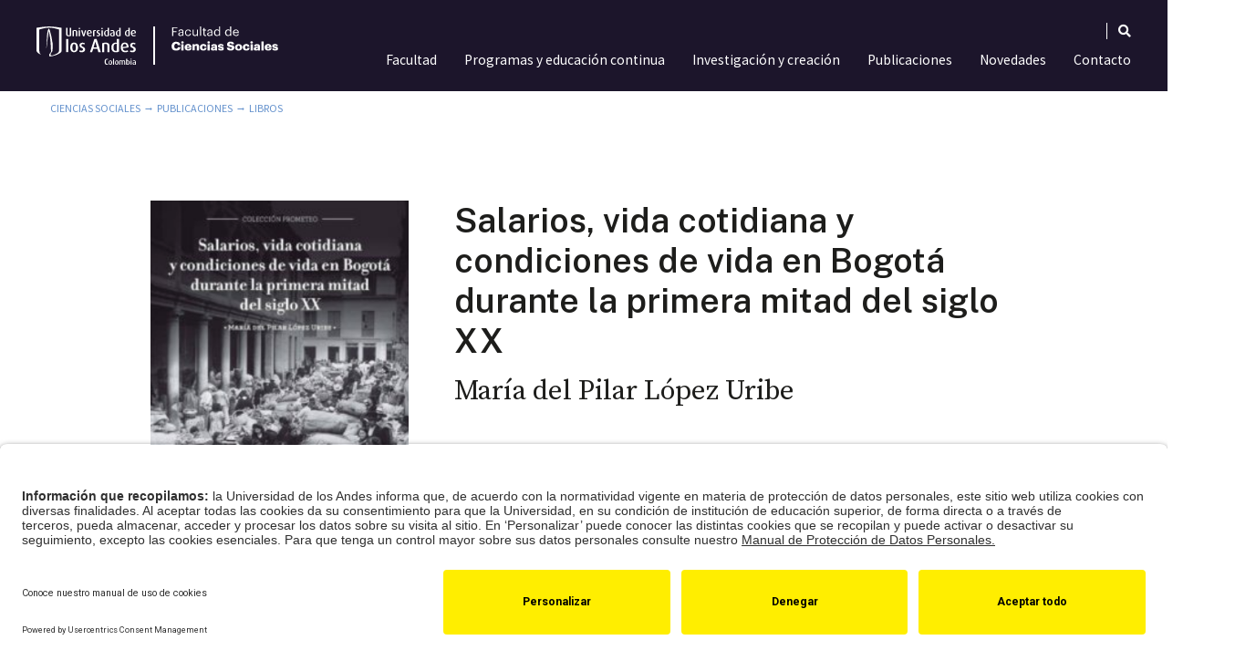

--- FILE ---
content_type: text/html; charset=UTF-8
request_url: https://cienciassociales.uniandes.edu.co/publicaciones/salarios-vida-cotidiana-y-condiciones-de-vida-en-bogota-durante-la-primera-mitad-del-siglo-xx/
body_size: 31273
content:
<!DOCTYPE html>
<html lang="es-ES" prefix="og: https://ogp.me/ns#">
<head>
	<meta charset="UTF-8" />
		<title>Salarios, vida cotidiana y condiciones de vida en Bogotá</title>
	<meta name="viewport" content="width=device-width, initial-scale=1, shrink-to-fit=no">
	<meta http-equiv="X-UA-Compatible" content="IE=edge">
	<link rel="apple-touch-icon" href="https://cienciassociales.uniandes.edu.co/wp-content/themes/faciso-theme/images/apple-touch-icon.png">
	<!-- For third-generation iPad with high-resolution Retina display: -->
	<link rel="apple-touch-icon-precomposed" sizes="144x144" href="https://cienciassociales.uniandes.edu.co/wp-content/themes/faciso-theme/images/apple-touch-icon-144x144-precomposed.png">
	<!-- For iPhone with high-resolution Retina display: -->
	<link rel="apple-touch-icon-precomposed" sizes="114x114" href="https://cienciassociales.uniandes.edu.co/wp-content/themes/faciso-theme/images/apple-touch-icon-114x114-precomposed.png">
	<!-- For first- and second-generation iPad: -->
	<link rel="apple-touch-icon-precomposed" sizes="72x72" href="https://cienciassociales.uniandes.edu.co/wp-content/themes/faciso-theme/images/apple-touch-icon-72x72-precomposed.png">
	<!-- For non-Retina iPhone, iPod Touch, and Android 2.1+ devices: -->
	<link rel="apple-touch-icon-precomposed" href="https://cienciassociales.uniandes.edu.co/wp-content/themes/faciso-theme/images/apple-touch-icon-57x57-precomposed.png">
	<link rel="shortcut icon" href="https://cienciassociales.uniandes.edu.co/wp-content/themes/faciso-theme/favicon.ico">
	<link rel="stylesheet" href="https://cienciassociales.uniandes.edu.co/wp-content/themes/faciso-theme/css/bootstrap.min.css">
	<link rel="stylesheet" href="https://cienciassociales.uniandes.edu.co/wp-content/themes/faciso-theme/css/fontawesome-all.css">
	<link rel="stylesheet" href="https://cienciassociales.uniandes.edu.co/wp-content/themes/faciso-theme/css/animate.css">
	<link rel="stylesheet" href="https://cienciassociales.uniandes.edu.co/wp-content/themes/faciso-theme/style.css">
	<link rel="pingback" href="https://cienciassociales.uniandes.edu.co/xmlrpc.php">
	
	<script>
	document.addEventListener("DOMContentLoaded", function () {
      document.querySelectorAll("script[src*='jquery-3.2.1.slim.min.js']").forEach((el) => el.remove());
    });
</script>

		<!-- Google Tag Manager --><script type="text/plain" data-usercentrics="Google Tag Manager">(function(w,d,s,l,i){ w[l]=w[l]||[];w[l].push({ 'gtm.start': new Date().getTime(),event:'gtm.js'} );var f=d.getElementsByTagName(s)[0], j=d.createElement(s),dl=l!='dataLayer'?'&l='+l:'';j.async=true;j.src= 'https://www.googletagmanager.com/gtm.js?id='+i+dl;f.parentNode.insertBefore(j,f); } )(window,document,'script','dataLayer','GTM-T3F549X');</script><!-- End Google Tag Manager -->
	<!--script cookies -->
	<script id="usercentrics-cmp" src="https://app.usercentrics.eu/browser-ui/latest/loader.js" data-settings-id="00kTlakzMj14R8" async></script>
    	<style>img:is([sizes="auto" i], [sizes^="auto," i]) { contain-intrinsic-size: 3000px 1500px }</style>
	<link rel="alternate" hreflang="es" href="https://cienciassociales.uniandes.edu.co/publicaciones/salarios-vida-cotidiana-y-condiciones-de-vida-en-bogota-durante-la-primera-mitad-del-siglo-xx/" />
<link rel="alternate" hreflang="x-default" href="https://cienciassociales.uniandes.edu.co/publicaciones/salarios-vida-cotidiana-y-condiciones-de-vida-en-bogota-durante-la-primera-mitad-del-siglo-xx/" />

<!-- Optimización para motores de búsqueda de Rank Math -  https://rankmath.com/ -->
<meta name="description" content="Libro Salarios, vida cotidiana y condiciones de vida en Bogotá durante la primera mitad del siglo XX. María del Pilar López Uribe. Adquiere el tuyo."/>
<meta name="robots" content="follow, index, max-snippet:-1, max-video-preview:-1, max-image-preview:large"/>
<link rel="canonical" href="https://cienciassociales.uniandes.edu.co/publicaciones/salarios-vida-cotidiana-y-condiciones-de-vida-en-bogota-durante-la-primera-mitad-del-siglo-xx/" />
<meta property="og:locale" content="es_ES" />
<meta property="og:type" content="article" />
<meta property="og:title" content="Salarios, vida cotidiana y condiciones de vida en Bogotá" />
<meta property="og:description" content="Libro Salarios, vida cotidiana y condiciones de vida en Bogotá durante la primera mitad del siglo XX. María del Pilar López Uribe. Adquiere el tuyo." />
<meta property="og:url" content="https://cienciassociales.uniandes.edu.co/publicaciones/salarios-vida-cotidiana-y-condiciones-de-vida-en-bogota-durante-la-primera-mitad-del-siglo-xx/" />
<meta property="og:site_name" content="Facultad de Ciencias Sociales | Universidad de los Andes Colombia" />
<meta property="article:publisher" content="https://www.facebook.com/facisouniandes/" />
<meta property="article:author" content="ossmana" />
<meta property="og:updated_time" content="2021-08-06T12:58:04-05:00" />
<meta property="og:image" content="https://cienciassociales.uniandes.edu.co/wp-content/uploads/2020/08/salarios-vida-cotidiana-y-condiciones-de-vida-en-bogota-durante-la-primera-mitad-del-siglo-xx.png" />
<meta property="og:image:secure_url" content="https://cienciassociales.uniandes.edu.co/wp-content/uploads/2020/08/salarios-vida-cotidiana-y-condiciones-de-vida-en-bogota-durante-la-primera-mitad-del-siglo-xx.png" />
<meta property="og:image:alt" content="Salarios, vida cotidiana y condiciones de vida en Bogotá durante la primera mitad del siglo XX" />
<meta name="twitter:card" content="summary_large_image" />
<meta name="twitter:title" content="Salarios, vida cotidiana y condiciones de vida en Bogotá" />
<meta name="twitter:description" content="Libro Salarios, vida cotidiana y condiciones de vida en Bogotá durante la primera mitad del siglo XX. María del Pilar López Uribe. Adquiere el tuyo." />
<meta name="twitter:site" content="@facisouniandes" />
<meta name="twitter:creator" content="@facisouniandes" />
<meta name="twitter:image" content="https://cienciassociales.uniandes.edu.co/wp-content/uploads/2020/08/salarios-vida-cotidiana-y-condiciones-de-vida-en-bogota-durante-la-primera-mitad-del-siglo-xx.png" />
<script type="application/ld+json" class="rank-math-schema">{"@context":"https://schema.org","@graph":[{"@type":"BreadcrumbList","@id":"https://cienciassociales.uniandes.edu.co/publicaciones/salarios-vida-cotidiana-y-condiciones-de-vida-en-bogota-durante-la-primera-mitad-del-siglo-xx/#breadcrumb","itemListElement":[{"@type":"ListItem","position":"1","item":{"@id":"https://cienciassociales.uniandes.edu.co","name":"Ciencias Sociales"}},{"@type":"ListItem","position":"2","item":{"@id":"https://cienciassociales.uniandes.edu.co/publicaciones/","name":"Publicaciones"}},{"@type":"ListItem","position":"3","item":{"@id":"https://cienciassociales.uniandes.edu.co/publicaciones/salarios-vida-cotidiana-y-condiciones-de-vida-en-bogota-durante-la-primera-mitad-del-siglo-xx/","name":"Salarios, vida cotidiana y condiciones de vida en Bogot\u00e1 durante la primera mitad del siglo XX"}}]}]}</script>
<!-- /Plugin Rank Math WordPress SEO -->

<link rel="alternate" type="application/rss+xml" title="Facultad de Ciencias Sociales | Universidad de los Andes Colombia &raquo; Feed" href="https://cienciassociales.uniandes.edu.co/feed/" />
<link rel="alternate" type="application/rss+xml" title="Facultad de Ciencias Sociales | Universidad de los Andes Colombia &raquo; Feed de los comentarios" href="https://cienciassociales.uniandes.edu.co/comments/feed/" />
<script type="text/javascript">
/* <![CDATA[ */
window._wpemojiSettings = {"baseUrl":"https:\/\/s.w.org\/images\/core\/emoji\/15.0.3\/72x72\/","ext":".png","svgUrl":"https:\/\/s.w.org\/images\/core\/emoji\/15.0.3\/svg\/","svgExt":".svg","source":{"concatemoji":"https:\/\/cienciassociales.uniandes.edu.co\/wp-includes\/js\/wp-emoji-release.min.js?ver=a412ac0dc8d10b9e6d182a01610732e8"}};
/*! This file is auto-generated */
!function(i,n){var o,s,e;function c(e){try{var t={supportTests:e,timestamp:(new Date).valueOf()};sessionStorage.setItem(o,JSON.stringify(t))}catch(e){}}function p(e,t,n){e.clearRect(0,0,e.canvas.width,e.canvas.height),e.fillText(t,0,0);var t=new Uint32Array(e.getImageData(0,0,e.canvas.width,e.canvas.height).data),r=(e.clearRect(0,0,e.canvas.width,e.canvas.height),e.fillText(n,0,0),new Uint32Array(e.getImageData(0,0,e.canvas.width,e.canvas.height).data));return t.every(function(e,t){return e===r[t]})}function u(e,t,n){switch(t){case"flag":return n(e,"\ud83c\udff3\ufe0f\u200d\u26a7\ufe0f","\ud83c\udff3\ufe0f\u200b\u26a7\ufe0f")?!1:!n(e,"\ud83c\uddfa\ud83c\uddf3","\ud83c\uddfa\u200b\ud83c\uddf3")&&!n(e,"\ud83c\udff4\udb40\udc67\udb40\udc62\udb40\udc65\udb40\udc6e\udb40\udc67\udb40\udc7f","\ud83c\udff4\u200b\udb40\udc67\u200b\udb40\udc62\u200b\udb40\udc65\u200b\udb40\udc6e\u200b\udb40\udc67\u200b\udb40\udc7f");case"emoji":return!n(e,"\ud83d\udc26\u200d\u2b1b","\ud83d\udc26\u200b\u2b1b")}return!1}function f(e,t,n){var r="undefined"!=typeof WorkerGlobalScope&&self instanceof WorkerGlobalScope?new OffscreenCanvas(300,150):i.createElement("canvas"),a=r.getContext("2d",{willReadFrequently:!0}),o=(a.textBaseline="top",a.font="600 32px Arial",{});return e.forEach(function(e){o[e]=t(a,e,n)}),o}function t(e){var t=i.createElement("script");t.src=e,t.defer=!0,i.head.appendChild(t)}"undefined"!=typeof Promise&&(o="wpEmojiSettingsSupports",s=["flag","emoji"],n.supports={everything:!0,everythingExceptFlag:!0},e=new Promise(function(e){i.addEventListener("DOMContentLoaded",e,{once:!0})}),new Promise(function(t){var n=function(){try{var e=JSON.parse(sessionStorage.getItem(o));if("object"==typeof e&&"number"==typeof e.timestamp&&(new Date).valueOf()<e.timestamp+604800&&"object"==typeof e.supportTests)return e.supportTests}catch(e){}return null}();if(!n){if("undefined"!=typeof Worker&&"undefined"!=typeof OffscreenCanvas&&"undefined"!=typeof URL&&URL.createObjectURL&&"undefined"!=typeof Blob)try{var e="postMessage("+f.toString()+"("+[JSON.stringify(s),u.toString(),p.toString()].join(",")+"));",r=new Blob([e],{type:"text/javascript"}),a=new Worker(URL.createObjectURL(r),{name:"wpTestEmojiSupports"});return void(a.onmessage=function(e){c(n=e.data),a.terminate(),t(n)})}catch(e){}c(n=f(s,u,p))}t(n)}).then(function(e){for(var t in e)n.supports[t]=e[t],n.supports.everything=n.supports.everything&&n.supports[t],"flag"!==t&&(n.supports.everythingExceptFlag=n.supports.everythingExceptFlag&&n.supports[t]);n.supports.everythingExceptFlag=n.supports.everythingExceptFlag&&!n.supports.flag,n.DOMReady=!1,n.readyCallback=function(){n.DOMReady=!0}}).then(function(){return e}).then(function(){var e;n.supports.everything||(n.readyCallback(),(e=n.source||{}).concatemoji?t(e.concatemoji):e.wpemoji&&e.twemoji&&(t(e.twemoji),t(e.wpemoji)))}))}((window,document),window._wpemojiSettings);
/* ]]> */
</script>
<link rel='stylesheet' id='sbi_styles-css' href='https://cienciassociales.uniandes.edu.co/wp-content/plugins/instagram-feed-pro/css/sbi-styles.min.css?ver=6.5.1' type='text/css' media='all' />
<link rel='stylesheet' id='premium-addons-css' href='https://cienciassociales.uniandes.edu.co/wp-content/plugins/premium-addons-for-elementor/assets/frontend/min-css/premium-addons.min.css?ver=4.10.49' type='text/css' media='all' />
<link rel='stylesheet' id='premium-pro-css' href='https://cienciassociales.uniandes.edu.co/wp-content/plugins/premium-addons-pro/assets/frontend/min-css/premium-addons.min.css?ver=2.9.19' type='text/css' media='all' />
<style id='wp-emoji-styles-inline-css' type='text/css'>

	img.wp-smiley, img.emoji {
		display: inline !important;
		border: none !important;
		box-shadow: none !important;
		height: 1em !important;
		width: 1em !important;
		margin: 0 0.07em !important;
		vertical-align: -0.1em !important;
		background: none !important;
		padding: 0 !important;
	}
</style>
<style id='classic-theme-styles-inline-css' type='text/css'>
/*! This file is auto-generated */
.wp-block-button__link{color:#fff;background-color:#32373c;border-radius:9999px;box-shadow:none;text-decoration:none;padding:calc(.667em + 2px) calc(1.333em + 2px);font-size:1.125em}.wp-block-file__button{background:#32373c;color:#fff;text-decoration:none}
</style>
<style id='global-styles-inline-css' type='text/css'>
:root{--wp--preset--aspect-ratio--square: 1;--wp--preset--aspect-ratio--4-3: 4/3;--wp--preset--aspect-ratio--3-4: 3/4;--wp--preset--aspect-ratio--3-2: 3/2;--wp--preset--aspect-ratio--2-3: 2/3;--wp--preset--aspect-ratio--16-9: 16/9;--wp--preset--aspect-ratio--9-16: 9/16;--wp--preset--color--black: #000000;--wp--preset--color--cyan-bluish-gray: #abb8c3;--wp--preset--color--white: #ffffff;--wp--preset--color--pale-pink: #f78da7;--wp--preset--color--vivid-red: #cf2e2e;--wp--preset--color--luminous-vivid-orange: #ff6900;--wp--preset--color--luminous-vivid-amber: #fcb900;--wp--preset--color--light-green-cyan: #7bdcb5;--wp--preset--color--vivid-green-cyan: #00d084;--wp--preset--color--pale-cyan-blue: #8ed1fc;--wp--preset--color--vivid-cyan-blue: #0693e3;--wp--preset--color--vivid-purple: #9b51e0;--wp--preset--gradient--vivid-cyan-blue-to-vivid-purple: linear-gradient(135deg,rgba(6,147,227,1) 0%,rgb(155,81,224) 100%);--wp--preset--gradient--light-green-cyan-to-vivid-green-cyan: linear-gradient(135deg,rgb(122,220,180) 0%,rgb(0,208,130) 100%);--wp--preset--gradient--luminous-vivid-amber-to-luminous-vivid-orange: linear-gradient(135deg,rgba(252,185,0,1) 0%,rgba(255,105,0,1) 100%);--wp--preset--gradient--luminous-vivid-orange-to-vivid-red: linear-gradient(135deg,rgba(255,105,0,1) 0%,rgb(207,46,46) 100%);--wp--preset--gradient--very-light-gray-to-cyan-bluish-gray: linear-gradient(135deg,rgb(238,238,238) 0%,rgb(169,184,195) 100%);--wp--preset--gradient--cool-to-warm-spectrum: linear-gradient(135deg,rgb(74,234,220) 0%,rgb(151,120,209) 20%,rgb(207,42,186) 40%,rgb(238,44,130) 60%,rgb(251,105,98) 80%,rgb(254,248,76) 100%);--wp--preset--gradient--blush-light-purple: linear-gradient(135deg,rgb(255,206,236) 0%,rgb(152,150,240) 100%);--wp--preset--gradient--blush-bordeaux: linear-gradient(135deg,rgb(254,205,165) 0%,rgb(254,45,45) 50%,rgb(107,0,62) 100%);--wp--preset--gradient--luminous-dusk: linear-gradient(135deg,rgb(255,203,112) 0%,rgb(199,81,192) 50%,rgb(65,88,208) 100%);--wp--preset--gradient--pale-ocean: linear-gradient(135deg,rgb(255,245,203) 0%,rgb(182,227,212) 50%,rgb(51,167,181) 100%);--wp--preset--gradient--electric-grass: linear-gradient(135deg,rgb(202,248,128) 0%,rgb(113,206,126) 100%);--wp--preset--gradient--midnight: linear-gradient(135deg,rgb(2,3,129) 0%,rgb(40,116,252) 100%);--wp--preset--font-size--small: 13px;--wp--preset--font-size--medium: 20px;--wp--preset--font-size--large: 36px;--wp--preset--font-size--x-large: 42px;--wp--preset--spacing--20: 0.44rem;--wp--preset--spacing--30: 0.67rem;--wp--preset--spacing--40: 1rem;--wp--preset--spacing--50: 1.5rem;--wp--preset--spacing--60: 2.25rem;--wp--preset--spacing--70: 3.38rem;--wp--preset--spacing--80: 5.06rem;--wp--preset--shadow--natural: 6px 6px 9px rgba(0, 0, 0, 0.2);--wp--preset--shadow--deep: 12px 12px 50px rgba(0, 0, 0, 0.4);--wp--preset--shadow--sharp: 6px 6px 0px rgba(0, 0, 0, 0.2);--wp--preset--shadow--outlined: 6px 6px 0px -3px rgba(255, 255, 255, 1), 6px 6px rgba(0, 0, 0, 1);--wp--preset--shadow--crisp: 6px 6px 0px rgba(0, 0, 0, 1);}:where(.is-layout-flex){gap: 0.5em;}:where(.is-layout-grid){gap: 0.5em;}body .is-layout-flex{display: flex;}.is-layout-flex{flex-wrap: wrap;align-items: center;}.is-layout-flex > :is(*, div){margin: 0;}body .is-layout-grid{display: grid;}.is-layout-grid > :is(*, div){margin: 0;}:where(.wp-block-columns.is-layout-flex){gap: 2em;}:where(.wp-block-columns.is-layout-grid){gap: 2em;}:where(.wp-block-post-template.is-layout-flex){gap: 1.25em;}:where(.wp-block-post-template.is-layout-grid){gap: 1.25em;}.has-black-color{color: var(--wp--preset--color--black) !important;}.has-cyan-bluish-gray-color{color: var(--wp--preset--color--cyan-bluish-gray) !important;}.has-white-color{color: var(--wp--preset--color--white) !important;}.has-pale-pink-color{color: var(--wp--preset--color--pale-pink) !important;}.has-vivid-red-color{color: var(--wp--preset--color--vivid-red) !important;}.has-luminous-vivid-orange-color{color: var(--wp--preset--color--luminous-vivid-orange) !important;}.has-luminous-vivid-amber-color{color: var(--wp--preset--color--luminous-vivid-amber) !important;}.has-light-green-cyan-color{color: var(--wp--preset--color--light-green-cyan) !important;}.has-vivid-green-cyan-color{color: var(--wp--preset--color--vivid-green-cyan) !important;}.has-pale-cyan-blue-color{color: var(--wp--preset--color--pale-cyan-blue) !important;}.has-vivid-cyan-blue-color{color: var(--wp--preset--color--vivid-cyan-blue) !important;}.has-vivid-purple-color{color: var(--wp--preset--color--vivid-purple) !important;}.has-black-background-color{background-color: var(--wp--preset--color--black) !important;}.has-cyan-bluish-gray-background-color{background-color: var(--wp--preset--color--cyan-bluish-gray) !important;}.has-white-background-color{background-color: var(--wp--preset--color--white) !important;}.has-pale-pink-background-color{background-color: var(--wp--preset--color--pale-pink) !important;}.has-vivid-red-background-color{background-color: var(--wp--preset--color--vivid-red) !important;}.has-luminous-vivid-orange-background-color{background-color: var(--wp--preset--color--luminous-vivid-orange) !important;}.has-luminous-vivid-amber-background-color{background-color: var(--wp--preset--color--luminous-vivid-amber) !important;}.has-light-green-cyan-background-color{background-color: var(--wp--preset--color--light-green-cyan) !important;}.has-vivid-green-cyan-background-color{background-color: var(--wp--preset--color--vivid-green-cyan) !important;}.has-pale-cyan-blue-background-color{background-color: var(--wp--preset--color--pale-cyan-blue) !important;}.has-vivid-cyan-blue-background-color{background-color: var(--wp--preset--color--vivid-cyan-blue) !important;}.has-vivid-purple-background-color{background-color: var(--wp--preset--color--vivid-purple) !important;}.has-black-border-color{border-color: var(--wp--preset--color--black) !important;}.has-cyan-bluish-gray-border-color{border-color: var(--wp--preset--color--cyan-bluish-gray) !important;}.has-white-border-color{border-color: var(--wp--preset--color--white) !important;}.has-pale-pink-border-color{border-color: var(--wp--preset--color--pale-pink) !important;}.has-vivid-red-border-color{border-color: var(--wp--preset--color--vivid-red) !important;}.has-luminous-vivid-orange-border-color{border-color: var(--wp--preset--color--luminous-vivid-orange) !important;}.has-luminous-vivid-amber-border-color{border-color: var(--wp--preset--color--luminous-vivid-amber) !important;}.has-light-green-cyan-border-color{border-color: var(--wp--preset--color--light-green-cyan) !important;}.has-vivid-green-cyan-border-color{border-color: var(--wp--preset--color--vivid-green-cyan) !important;}.has-pale-cyan-blue-border-color{border-color: var(--wp--preset--color--pale-cyan-blue) !important;}.has-vivid-cyan-blue-border-color{border-color: var(--wp--preset--color--vivid-cyan-blue) !important;}.has-vivid-purple-border-color{border-color: var(--wp--preset--color--vivid-purple) !important;}.has-vivid-cyan-blue-to-vivid-purple-gradient-background{background: var(--wp--preset--gradient--vivid-cyan-blue-to-vivid-purple) !important;}.has-light-green-cyan-to-vivid-green-cyan-gradient-background{background: var(--wp--preset--gradient--light-green-cyan-to-vivid-green-cyan) !important;}.has-luminous-vivid-amber-to-luminous-vivid-orange-gradient-background{background: var(--wp--preset--gradient--luminous-vivid-amber-to-luminous-vivid-orange) !important;}.has-luminous-vivid-orange-to-vivid-red-gradient-background{background: var(--wp--preset--gradient--luminous-vivid-orange-to-vivid-red) !important;}.has-very-light-gray-to-cyan-bluish-gray-gradient-background{background: var(--wp--preset--gradient--very-light-gray-to-cyan-bluish-gray) !important;}.has-cool-to-warm-spectrum-gradient-background{background: var(--wp--preset--gradient--cool-to-warm-spectrum) !important;}.has-blush-light-purple-gradient-background{background: var(--wp--preset--gradient--blush-light-purple) !important;}.has-blush-bordeaux-gradient-background{background: var(--wp--preset--gradient--blush-bordeaux) !important;}.has-luminous-dusk-gradient-background{background: var(--wp--preset--gradient--luminous-dusk) !important;}.has-pale-ocean-gradient-background{background: var(--wp--preset--gradient--pale-ocean) !important;}.has-electric-grass-gradient-background{background: var(--wp--preset--gradient--electric-grass) !important;}.has-midnight-gradient-background{background: var(--wp--preset--gradient--midnight) !important;}.has-small-font-size{font-size: var(--wp--preset--font-size--small) !important;}.has-medium-font-size{font-size: var(--wp--preset--font-size--medium) !important;}.has-large-font-size{font-size: var(--wp--preset--font-size--large) !important;}.has-x-large-font-size{font-size: var(--wp--preset--font-size--x-large) !important;}
:where(.wp-block-post-template.is-layout-flex){gap: 1.25em;}:where(.wp-block-post-template.is-layout-grid){gap: 1.25em;}
:where(.wp-block-columns.is-layout-flex){gap: 2em;}:where(.wp-block-columns.is-layout-grid){gap: 2em;}
:root :where(.wp-block-pullquote){font-size: 1.5em;line-height: 1.6;}
</style>
<link rel='stylesheet' id='ae-pro-css-css' href='https://cienciassociales.uniandes.edu.co/wp-content/plugins/anywhere-elementor-pro/includes/assets/css/ae-pro.min.css?ver=2.27' type='text/css' media='all' />
<link rel='stylesheet' id='wpml-legacy-horizontal-list-0-css' href='https://cienciassociales.uniandes.edu.co/wp-content/plugins/sitepress-multilingual-cms/templates/language-switchers/legacy-list-horizontal/style.min.css?ver=1' type='text/css' media='all' />
<link rel='stylesheet' id='wpml-menu-item-0-css' href='https://cienciassociales.uniandes.edu.co/wp-content/plugins/sitepress-multilingual-cms/templates/language-switchers/menu-item/style.min.css?ver=1' type='text/css' media='all' />
<link rel='stylesheet' id='search-filter-plugin-styles-css' href='https://cienciassociales.uniandes.edu.co/wp-content/plugins/search-filter-pro/public/assets/css/search-filter.min.css?ver=2.5.10' type='text/css' media='all' />
<link rel='stylesheet' id='vegas-css-css' href='https://cienciassociales.uniandes.edu.co/wp-content/plugins/anywhere-elementor-pro/includes/assets/lib/vegas/vegas.min.css?ver=2.4.0' type='text/css' media='all' />
<link rel='stylesheet' id='elementor-icons-css' href='https://cienciassociales.uniandes.edu.co/wp-content/plugins/elementor/assets/lib/eicons/css/elementor-icons.min.css?ver=5.30.0' type='text/css' media='all' />
<link rel='stylesheet' id='elementor-frontend-css' href='https://cienciassociales.uniandes.edu.co/wp-content/plugins/elementor/assets/css/frontend.min.css?ver=3.23.4' type='text/css' media='all' />
<link rel='stylesheet' id='swiper-css' href='https://cienciassociales.uniandes.edu.co/wp-content/plugins/elementor/assets/lib/swiper/v8/css/swiper.min.css?ver=8.4.5' type='text/css' media='all' />
<link rel='stylesheet' id='elementor-post-13-css' href='https://cienciassociales.uniandes.edu.co/wp-content/uploads/elementor/css/post-13.css?ver=1765828479' type='text/css' media='all' />
<link rel='stylesheet' id='elementor-pro-css' href='https://cienciassociales.uniandes.edu.co/wp-content/plugins/elementor-pro/assets/css/frontend.min.css?ver=3.23.3' type='text/css' media='all' />
<link rel='stylesheet' id='sbistyles-css' href='https://cienciassociales.uniandes.edu.co/wp-content/plugins/instagram-feed-pro/css/sbi-styles.min.css?ver=6.5.1' type='text/css' media='all' />
<link rel='stylesheet' id='uael-frontend-css' href='https://cienciassociales.uniandes.edu.co/wp-content/plugins/ultimate-elementor/assets/min-css/uael-frontend.min.css?ver=1.36.36' type='text/css' media='all' />
<link rel='stylesheet' id='wpforms-choicesjs-css' href='https://cienciassociales.uniandes.edu.co/wp-content/plugins/wpforms/assets/css/choices.min.css?ver=9.0.1' type='text/css' media='all' />
<link rel='stylesheet' id='wpforms-password-field-css' href='https://cienciassociales.uniandes.edu.co/wp-content/plugins/wpforms/assets/pro/css/fields/password.min.css?ver=1.7.7.1' type='text/css' media='all' />
<link rel='stylesheet' id='wpforms-smart-phone-field-css' href='https://cienciassociales.uniandes.edu.co/wp-content/plugins/wpforms/assets/pro/css/fields/phone/intl-tel-input.min.css?ver=17.0.17' type='text/css' media='all' />
<link rel='stylesheet' id='wpforms-dropzone-css' href='https://cienciassociales.uniandes.edu.co/wp-content/plugins/wpforms/assets/pro/css/dropzone.min.css?ver=5.9.3' type='text/css' media='all' />
<link rel='stylesheet' id='wpforms-modal-views-css' href='https://cienciassociales.uniandes.edu.co/wp-content/plugins/wpforms/assets/pro/css/fields/richtext/modal-views.min.css?ver=1.7.7.1' type='text/css' media='all' />
<link rel='stylesheet' id='dashicons-css' href='https://cienciassociales.uniandes.edu.co/wp-includes/css/dashicons.min.css?ver=a412ac0dc8d10b9e6d182a01610732e8' type='text/css' media='all' />
<link rel='stylesheet' id='editor-buttons-css' href='https://cienciassociales.uniandes.edu.co/wp-includes/css/editor.min.css?ver=a412ac0dc8d10b9e6d182a01610732e8' type='text/css' media='all' />
<link rel='stylesheet' id='wpforms-richtext-frontend-full-css' href='https://cienciassociales.uniandes.edu.co/wp-content/plugins/wpforms/assets/pro/css/fields/richtext/frontend-full.min.css?ver=1.7.7.1' type='text/css' media='all' />
<link rel='stylesheet' id='wpforms-layout-css' href='https://cienciassociales.uniandes.edu.co/wp-content/plugins/wpforms/assets/pro/css/fields/layout.min.css?ver=1.7.7.1' type='text/css' media='all' />
<link rel='stylesheet' id='wpforms-jquery-timepicker-css' href='https://cienciassociales.uniandes.edu.co/wp-content/plugins/wpforms/assets/lib/jquery.timepicker/jquery.timepicker.min.css?ver=1.11.5' type='text/css' media='all' />
<link rel='stylesheet' id='wpforms-flatpickr-css' href='https://cienciassociales.uniandes.edu.co/wp-content/plugins/wpforms/assets/lib/flatpickr/flatpickr.min.css?ver=4.6.9' type='text/css' media='all' />
<link rel='stylesheet' id='wpforms-full-css' href='https://cienciassociales.uniandes.edu.co/wp-content/plugins/wpforms/assets/css/wpforms-full.min.css?ver=1.7.7.1' type='text/css' media='all' />
<link rel='stylesheet' id='font-awesome-5-all-css' href='https://cienciassociales.uniandes.edu.co/wp-content/plugins/elementor/assets/lib/font-awesome/css/all.min.css?ver=4.10.49' type='text/css' media='all' />
<link rel='stylesheet' id='font-awesome-4-shim-css' href='https://cienciassociales.uniandes.edu.co/wp-content/plugins/elementor/assets/lib/font-awesome/css/v4-shims.min.css?ver=3.23.4' type='text/css' media='all' />
<link rel='stylesheet' id='namogo-icons-css' href='https://cienciassociales.uniandes.edu.co/wp-content/plugins/elementor-extras/assets/lib/nicons/css/nicons.css?ver=2.2.52' type='text/css' media='all' />
<link rel='stylesheet' id='elementor-extras-frontend-css' href='https://cienciassociales.uniandes.edu.co/wp-content/plugins/elementor-extras/assets/css/frontend.min.css?ver=2.2.52' type='text/css' media='all' />
<link rel='stylesheet' id='elementor-global-css' href='https://cienciassociales.uniandes.edu.co/wp-content/uploads/elementor/css/global.css?ver=1765828489' type='text/css' media='all' />
<link rel='stylesheet' id='elementor-post-85935-css' href='https://cienciassociales.uniandes.edu.co/wp-content/uploads/elementor/css/post-85935.css?ver=1765828490' type='text/css' media='all' />
<link rel='stylesheet' id='elementor-post-566-css' href='https://cienciassociales.uniandes.edu.co/wp-content/uploads/elementor/css/post-566.css?ver=1765828520' type='text/css' media='all' />
<link rel='stylesheet' id='tablepress-default-css' href='https://cienciassociales.uniandes.edu.co/wp-content/plugins/tablepress/css/build/default.css?ver=2.4' type='text/css' media='all' />
<link rel='stylesheet' id='eael-general-css' href='https://cienciassociales.uniandes.edu.co/wp-content/plugins/essential-addons-for-elementor-lite/assets/front-end/css/view/general.min.css?ver=6.0.1' type='text/css' media='all' />
<link rel='stylesheet' id='google-fonts-1-css' href='https://fonts.googleapis.com/css?family=Roboto%3A100%2C100italic%2C200%2C200italic%2C300%2C300italic%2C400%2C400italic%2C500%2C500italic%2C600%2C600italic%2C700%2C700italic%2C800%2C800italic%2C900%2C900italic%7CRoboto+Slab%3A100%2C100italic%2C200%2C200italic%2C300%2C300italic%2C400%2C400italic%2C500%2C500italic%2C600%2C600italic%2C700%2C700italic%2C800%2C800italic%2C900%2C900italic%7CSource+Serif+Pro%3A100%2C100italic%2C200%2C200italic%2C300%2C300italic%2C400%2C400italic%2C500%2C500italic%2C600%2C600italic%2C700%2C700italic%2C800%2C800italic%2C900%2C900italic%7CPublic+Sans%3A100%2C100italic%2C200%2C200italic%2C300%2C300italic%2C400%2C400italic%2C500%2C500italic%2C600%2C600italic%2C700%2C700italic%2C800%2C800italic%2C900%2C900italic&#038;display=auto&#038;ver=a412ac0dc8d10b9e6d182a01610732e8' type='text/css' media='all' />
<link rel='stylesheet' id='elementor-icons-shared-0-css' href='https://cienciassociales.uniandes.edu.co/wp-content/plugins/elementor/assets/lib/font-awesome/css/fontawesome.min.css?ver=5.15.3' type='text/css' media='all' />
<link rel='stylesheet' id='elementor-icons-fa-solid-css' href='https://cienciassociales.uniandes.edu.co/wp-content/plugins/elementor/assets/lib/font-awesome/css/solid.min.css?ver=5.15.3' type='text/css' media='all' />
<link rel="preconnect" href="https://fonts.gstatic.com/" crossorigin><!--n2css--><script type="text/javascript" src="https://cienciassociales.uniandes.edu.co/wp-includes/js/jquery/jquery.min.js?ver=3.7.1" id="jquery-core-js"></script>
<script type="text/javascript" src="https://cienciassociales.uniandes.edu.co/wp-includes/js/jquery/jquery-migrate.min.js?ver=3.4.1" id="jquery-migrate-js"></script>
<script type="text/javascript" id="search-filter-elementor-js-extra">
/* <![CDATA[ */
var SFE_DATA = {"ajax_url":"https:\/\/cienciassociales.uniandes.edu.co\/wp-admin\/admin-ajax.php","home_url":"https:\/\/cienciassociales.uniandes.edu.co\/"};
/* ]]> */
</script>
<script type="text/javascript" src="https://cienciassociales.uniandes.edu.co/wp-content/plugins/search-filter-elementor/assets/js/search-filter-elementor.js?ver=1.0.0" id="search-filter-elementor-js"></script>
<script type="text/javascript" id="search-filter-plugin-build-js-extra">
/* <![CDATA[ */
var SF_LDATA = {"ajax_url":"https:\/\/cienciassociales.uniandes.edu.co\/wp-admin\/admin-ajax.php","home_url":"https:\/\/cienciassociales.uniandes.edu.co\/","extensions":["search-filter-elementor"]};
/* ]]> */
</script>
<script type="text/javascript" src="https://cienciassociales.uniandes.edu.co/wp-content/plugins/search-filter-pro/public/assets/js/search-filter-build.min.js?ver=2.5.10" id="search-filter-plugin-build-js"></script>
<script type="text/javascript" src="https://cienciassociales.uniandes.edu.co/wp-content/plugins/search-filter-pro/public/assets/js/chosen.jquery.min.js?ver=2.5.10" id="search-filter-plugin-chosen-js"></script>
<script type="text/javascript" src="https://cienciassociales.uniandes.edu.co/wp-content/plugins/elementor/assets/lib/font-awesome/js/v4-shims.min.js?ver=3.23.4" id="font-awesome-4-shim-js"></script>
<link rel="https://api.w.org/" href="https://cienciassociales.uniandes.edu.co/wp-json/" /><link rel="alternate" title="JSON" type="application/json" href="https://cienciassociales.uniandes.edu.co/wp-json/wp/v2/publicacion/6470" /><link rel='shortlink' href='https://cienciassociales.uniandes.edu.co/?p=6470' />
<link rel="alternate" title="oEmbed (JSON)" type="application/json+oembed" href="https://cienciassociales.uniandes.edu.co/wp-json/oembed/1.0/embed?url=https%3A%2F%2Fcienciassociales.uniandes.edu.co%2Fpublicaciones%2Fsalarios-vida-cotidiana-y-condiciones-de-vida-en-bogota-durante-la-primera-mitad-del-siglo-xx%2F" />
<link rel="alternate" title="oEmbed (XML)" type="text/xml+oembed" href="https://cienciassociales.uniandes.edu.co/wp-json/oembed/1.0/embed?url=https%3A%2F%2Fcienciassociales.uniandes.edu.co%2Fpublicaciones%2Fsalarios-vida-cotidiana-y-condiciones-de-vida-en-bogota-durante-la-primera-mitad-del-siglo-xx%2F&#038;format=xml" />
<style type="text/css" id="simple-css-output">body.site-1 { margin: 0; padding: 0; } .full-img *{ width:100% !important;}/*--- Botones ------ */.full-btn a{ display: block;}/*Para ocultar temporalmente el traductor del header*/.menu-menu-soy-container #menu-item-wpml-ls-8-en, .menu-menu-soy-container .wpml-ls-slot-8 {display: none!important;}#cursos .elementor-counter .elementor-counter-number-wrapper { font-size: 68px!important;}/* -- PÁGINA PARA LA MAESTRÍA EN CONSTRUCCIÓN DE PAZ -- */ .links a { color: inherit; text-decoration: underline; word-wrap: break-word;} /* Modal formulario */ .modal-form-paz-popup > div h3 { color: white; font-weight: bold; font-family: "Public Sans", sans-serif;}form#wpforms-form-104626 label { font-family: "Public Sans", sans-serif;}form#wpforms-form-104626 input, form#wpforms-form-104626 textarea{ width: 100%; display: block; max-width: 100%; border-radius: 5px;}form#wpforms-form-104626 button#wpforms-submit-104626 { width: 100%; border-radius: 5px; background-color: #00264B; border-color: #00264B; color: white; padding: 10px; font-family: "Public Sans", sans-serif; transition: 0.3s ease-in-out;}form#wpforms-form-104626 button#wpforms-submit-104626:hover{ background-color: #00264b4f; color: #00264B; } /* Tabs egresado */.tab-egresado.elementor-widget-tabs.elementor-tabs-view-horizontal .elementor-tabs-wrapper { overflow: hidden; display: block !important;}.tab-egresado.elementor-widget-tabs.elementor-tabs-view-horizontal .elementor-tab-desktop-title { border: 0; background-color: transparent; padding: 15px 20px 15px 22px; top: -1px; font-size:15px;}.tab-egresado.elementor-widget-tabs.elementor-tabs-view-horizontal .elementor-tab-desktop-title.elementor-active { border-bottom: 1.4px solid; position: relative; padding: 15px 20px 15px 22px; background-color: #00264B; color: white;}.tab-egresado.elementor-widget-tabs.elementor-tabs-view-horizontal .elementor-tab-desktop-title.elementor-active::before{ content: ''; width: 0px; height: 0px; border-style: solid; border-width: 49px 45px 0 0px; border-color: white transparent transparent transparent; transform: rotate(0deg); position: absolute; top: 0.3px; right: -43px; z-index: 2; display:none;}.tab-egresado.elementor-widget-tabs.elementor-tabs-view-horizontal .elementor-tab-desktop-title.elementor-active::after { content: ''; width: 0px; height: 0px; border-style: solid; border-width: 49px 45px 0 0px; border-color: #00264b transparent transparent transparent; transform: rotate(0deg); position: absolute; top: 0.3px; right: -41px; z-index: 1; display:none;}.tab-egresado .elementor-tab-title.elementor-tab-mobile-title{ display:none !important;}.tab-egresado .elementor-tab-title.elementor-tab-mobile-title { border: 1px solid #00264B !important;}.elementor-104457 .elementor-element.elementor-element-3a9c974 .elementor-tab-content { padding: 40px 0;}/* -- Apoyo financiero maestrías -- */.col-link a { display: block; padding: 30px;}.col-link > div{ border: solid 1px #00264B; border-radius: 15px}.col-link >div:hover{ background-color: #00264B38 !important; border-color: #00264B;}.col-link >div:hover a{ color: #00264B !important; }/* ---- PROFESORES ---- */.page-id-105135 .elementor-105133 .elementor-element.elementor-element-24bbf6b a { color: white !important; font-size: 19px; line-height: 1.2;}/* Acordeones */#contenido-main.type-page .ac-profes .elementor-accordion-item { border: 0 !important;}#contenido-main.type-page .ac-profes .elementor-accordion-item > .elementor-tab-title { border-bottom: 1px solid #00264B; border-bottom: 1px solid #00264B; display: flex; flex-flow: row-reverse; justify-content: flex-end;}.ac-profes .elementor-tab-content a { color: #00264b; text-decoration: underline;}.ac-profes .elementor-accordion .elementor-tab-title .elementor-accordion-icon.elementor-accordion-icon-right { float: none;}/* ---- ESTUDIANTES ---- */.mpaz-unfold img { width: 100%; margin-bottom: 10px;}.mpaz-unfold h3 { font-family: "Public Sans", sans-serif; color: #00264b; font-weight: bold; font-size: 18px;}/* --- NOTICIAS --- */.mpaz-noticias .elementor-heading-title { font-family: "Public Sans", sans-serif; font-size: 16px !important; font-weight: bold; color: #00264B !important; }.mpaz-noticias .elementor-element.elementor-element-a765d1f a, .page-id-105305 .mpaz-noticias .elementor-element.elementor-element-14f45fc a{ color: #00264B !important; }.mpaz-noticias .ae-element-post-content, .mpaz-noticias .c-secondary * { font-family: "Public Sans", sans-serif; font-size: 15px !important; color: #00264B !important; }/* ---------------- FUTUROS ENERGÉTICOS ------------------------------------ *//* -- Botones -- */.btn-futuros .elementor-button { background: white !important; border: 1px solid #00264B;}.btn-futuros .elementor-button:hover{ background-color: #00264b36 !important; opacity: 1;}.btn-futuros .elementor-button .elementor-button-text { color: #00264B !important; mix-blend-mode: inherit;}/* -- Header -- */.page-id-107714 .elementor-location-header, .parent-pageid-107714 .elementor-location-header { position: absolute; z-index: 1; width: 100%;}/* -- Footer -- */.page-id-107714 div#footer, .parent-pageid-107714 div#footer{ background-color: #001d20 !important;}/* --------------------------- PÁGINA PARA EL PECT ------------------------------------ *//* -- Header -- */.pect-header { position: absolute; width: 100%;}.pect-header.fixed { background-color: #362C2A !important;}/* -- Footer -- */.c-icon span.elementor-icon.elementor-animation- { background: #7F7937; position: relative;!;!i;!; bottom: -7px; padding: 10px; border-radius: 100%;}.c-icon span.elementor-icon.elementor-animation- svg { width: 35px; height: 35px;}/* -- Home -- *//* Galeria de encuentros */.custom-gallery .elementor-swiper-button { width:40px; height:40px; background-color:white; border-radius:100%; display:flex; justify-content:center; align-items:center;}.custom-gallery.color-2 .elementor-swiper-button{ background-color:#D99518;}.custom-gallery .elementor-swiper-button i{ color: #6f6b33 !important;}.custom-gallery.color-2 .elementor-swiper-button i{ color: white !important; }.custom-gallery.elementor-element.elementor-arrows-position-outside .swiper .elementor-swiper-button-prev{ left:-30px;}.custom-gallery.elementor-element.elementor-arrows-position-outside .swiper .elementor-swiper-button-prev i{ margin-left:-5px;}.custom-gallery.elementor-element.elementor-arrows-position-outside .swiper .elementor-swiper-button-next{ right:-30px;}.custom-gallery.elementor-element.elementor-arrows-position-outside .swiper .elementor-swiper-button-next i{ right:-5px;}/* -- Quienes somos -- */.pect-ac .elementor-accordion-item { border-bottom: 1px solid !important;}.pect-ac .elementor-accordion-item .fas{ background-color:black; border-radius:100%; padding:5px; color:white; font-size:12px;}.pect-list li { margin-bottom: 30px;}/* -- Laboratorio de exploración sonora -- */.vertical-carrusel .premium-carousel-template { padding:30px 15px 30px 15px; border:1px solid #362C2A; border-radius:30px; background-color:#FBFBFB;}/* -- Áreas de investigación & Artísticos -- */.pect-side-menu .elementor-nav-menu--layout-horizontal .elementor-nav-menu .menu-item { display: block !important; width: 100% !important;}.pect-side-menu .elementor-nav-menu--layout-horizontal .elementor-nav-menu .menu-item .elementor-item { width: 100% !important; white-space:pre-wrap; text-align:right; display:block;}.pect-tabs .elementor-tabs-wrapper .elementor-tab-title { background: #362c2a !important; color: white; font-weight: 400; text-align: right; border-left: 4px solid #D99518 !important; padding:10px 30px !important;}.pect-tabs .elementor-tabs-wrapper .elementor-tab-title:first-of-type{ padding-top:30px !important;}.pect-tabs .elementor-tabs-wrapper .elementor-tab-title:last-of-type{ padding-bottom:30px !important;}.pect-tabs .elementor-tabs-wrapper .elementor-tab-title.elementor-active{ color:#D99518;}.pect-tabs.elementor-widget-tabs.elementor-tabs-view-vertical .elementor-tabs-wrapper{ width:30%;}.pect-tabs.elementor-widget-tabs.elementor-tabs-view-vertical .elementor-tabs-content-wrapper h2 { font-size: 2.3rem; color: #7F7937; line-height: 1.2; margin-bottom:40px !important;}.pect-tabs.elementor-widget-tabs .elementor-tab-content { padding-top: 0;}/* ------------------------- RESPONSIVE ------------------------------------ */@media (min-width: 768px){ /* Tabs egresado */ .tab-egresado.elementor-widget-tabs.elementor-tabs-view-horizontal .elementor-tabs-wrapper { overflow: visible; } .tab-egresado.elementor-widget-tabs.elementor-tabs-view-horizontal .elementor-tab-desktop-title { border: 0; background-color: transparent; padding: 15px 20px 15px 50px; top: -1px; font-size: 18px; } .tab-egresado.elementor-widget-tabs.elementor-tabs-view-horizontal .elementor-tab-desktop-title.elementor-active { background-color: white; color: #00264B; } .tab-egresado.elementor-widget-tabs.elementor-tabs-view-horizontal .elementor-tab-desktop-title.elementor-active::before{ display:block; } .tab-egresado.elementor-widget-tabs.elementor-tabs-view-horizontal .elementor-tab-desktop-title.elementor-active::after { display:block; } /* -- Áreas de investigación & Artísticos -- */ .pect-tabs.elementor-widget-tabs.elementor-tabs-view-vertical .elementor-tabs-content-wrapper { padding-left: 40px; } }@media (min-width: 1024px){ /* -- Laboratorio de exploración sonora -- */ .vertical-carrusel .premium-carousel-template { padding:60px 60px 40px 30px; } }</style><meta name="generator" content="WPML ver:4.6.13 stt:2;" />
<style type="text/css">
                    .ctl-bullets-container {
                display: block;
                position: fixed;
                right: 0;
                height: 100%;
                z-index: 1049;
                font-weight: normal;
                height: 70vh;
                overflow-x: hidden;
                overflow-y: auto;
                margin: 15vh auto;
            }</style><meta name="generator" content="Elementor 3.23.4; features: additional_custom_breakpoints, e_lazyload; settings: css_print_method-external, google_font-enabled, font_display-auto">
			<style>
				.e-con.e-parent:nth-of-type(n+4):not(.e-lazyloaded):not(.e-no-lazyload),
				.e-con.e-parent:nth-of-type(n+4):not(.e-lazyloaded):not(.e-no-lazyload) * {
					background-image: none !important;
				}
				@media screen and (max-height: 1024px) {
					.e-con.e-parent:nth-of-type(n+3):not(.e-lazyloaded):not(.e-no-lazyload),
					.e-con.e-parent:nth-of-type(n+3):not(.e-lazyloaded):not(.e-no-lazyload) * {
						background-image: none !important;
					}
				}
				@media screen and (max-height: 640px) {
					.e-con.e-parent:nth-of-type(n+2):not(.e-lazyloaded):not(.e-no-lazyload),
					.e-con.e-parent:nth-of-type(n+2):not(.e-lazyloaded):not(.e-no-lazyload) * {
						background-image: none !important;
					}
				}
			</style>
			<link rel="icon" href="https://cienciassociales.uniandes.edu.co/wp-content/uploads/2020/12/cropped-ico-uniandes-32x32.png" sizes="32x32" />
<link rel="icon" href="https://cienciassociales.uniandes.edu.co/wp-content/uploads/2020/12/cropped-ico-uniandes-192x192.png" sizes="192x192" />
<link rel="apple-touch-icon" href="https://cienciassociales.uniandes.edu.co/wp-content/uploads/2020/12/cropped-ico-uniandes-180x180.png" />
<meta name="msapplication-TileImage" content="https://cienciassociales.uniandes.edu.co/wp-content/uploads/2020/12/cropped-ico-uniandes-270x270.png" />
		<style type="text/css" id="wp-custom-css">
			.wpf-custom-general {
	color: white!important;
	background-color:#6592CD!important;
	padding:15PX!important;

}
.wpf-custom-general > .* {
	font-size: 20px!important;
	font-weight: 400!important;

}
.wpf-custom-list > ul >li{
	color: black!important;
	background-color:#6592CD!important;
}
		</style>
		</head>
<body class="publicacion-template-default single single-publicacion postid-6470 postname-salarios-vida-cotidiana-y-condiciones-de-vida-en-bogota-durante-la-primera-mitad-del-siglo-xx category-area-departamento-historia-y-geografia category-tipo-publicacion-libro category-coleccion-coleccion-prometeo site-1 role- elementor-default elementor-template-full-width elementor-kit-13 elementor-page elementor-page-6470 elementor-page-566" itemscope itemtype="http://schema.org/WebPage">
<!-- Google Tag Manager (noscript) --><noscript><iframe src="https://www.googletagmanager.com/ns.html?id=GTM-T3F549X" height="0" width="0" style="display:none;visibility:hidden"></iframe></noscript><!-- End Google Tag Manager (noscript) -->
<header itemscope itemtype="http://schema.org/WPHeader">
	
	<div class="container-fluid">
	 	<!--MENU -->
		<div class="box-menu menu-principal">
			<!--NAV MENU -->
			<div class="container">
				<div class="row align-items-center">
					<div class="col-10 col-sm-7 col-lg-3 logo">
						<div>
						<a class="universidad" href="https://uniandes.edu.co/" target="_blank" rel="noopener"><img src="https://cienciassociales.uniandes.edu.co/wp-content/themes/faciso-theme/images/logo-uniandes.svg" alt="Facultad de Ciencias Sociales de la Universidad de los Andes" /></a><a class="facultad" href="https://cienciassociales.uniandes.edu.co"><img src="https://cienciassociales.uniandes.edu.co/wp-content/themes/faciso-theme/images/logo-faciso.svg" alt="Facultad de Ciencias Sociales de la Universidad de los Andes" /></a>
						</div>
					</div>
					<div class="col-12 col-md-5 col-lg-9">
						<div class="header-top d-none d-md-block">
							<div class="d-flex align-items-center justify-content-end">
								<div class="menu-top">
									<div class="float-md-right top-menu text-right">
																														<div class="search-box">
											<a href="#" class="search-button"><i class="fa fa-search"></i></a>
											<div class="buscador animated fast fadeInDown">
												<div class="container">
													<form action="https://cienciassociales.uniandes.edu.co" id="searchform" method="get">
    <div>
        <label for="s" class="screen-reader-text"></label>
        <input type="text" id="s" name="s" value="" placeholder="Buscar..." onfocus="this.placeholder='';" onblur="this.placeholder='Buscar...';" />
        <button type="submit" id="searchsubmit"><i class="fas fa-search"></i></button>
    </div>
</form>												</div>
											</div>
										</div>
									</div>
								</div>
							</div>
						</div>
						<nav id="principal">
							<a href="#" id="mobile-toggle"><i class="fas fa-bars"></i></a>
							<div class="container-menu">
							  	<div class="menu-menu-principal-container"><ul id="menu-menu-principal" class="menu"><li id="menu-item-30" class="menu-item menu-item-type-custom menu-item-object-custom menu-item-has-children menu-item-30"><a href="/facultad/">Facultad</a>
<ul class="sub-menu">
	<li id="menu-item-4722" class="menu-item menu-item-type-post_type menu-item-object-page menu-item-has-children menu-item-4722"><a href="https://cienciassociales.uniandes.edu.co/facultad/">Presentación</a>
	<ul class="sub-menu">
		<li id="menu-item-4761" class="menu-item menu-item-type-post_type menu-item-object-page menu-item-4761"><a href="https://cienciassociales.uniandes.edu.co/facultad/historia/">Historia</a></li>
		<li id="menu-item-69346" class="menu-item menu-item-type-custom menu-item-object-custom menu-item-69346"><a href="https://cienciassociales.uniandes.edu.co/wp-content/uploads/2025/10/pdf-faciso-final-17-08-2025-final.pdf">Plan de Desarrollo 2026-2030</a></li>
		<li id="menu-item-5081" class="menu-item menu-item-type-post_type menu-item-object-page menu-item-5081"><a href="https://cienciassociales.uniandes.edu.co/facultad/cifras/">Cifras de la Facultad</a></li>
		<li id="menu-item-5080" class="menu-item menu-item-type-post_type menu-item-object-page menu-item-5080"><a href="https://cienciassociales.uniandes.edu.co/facultad/gobierno-academico-reglamentos/">Gobierno académico y reglamentos</a></li>
		<li id="menu-item-13386" class="menu-item menu-item-type-post_type menu-item-object-page menu-item-13386"><a href="https://cienciassociales.uniandes.edu.co/facultad/fondo-beca-dora-rothlisberger/">Fondo Beca Dora Röthlisberger</a></li>
		<li id="menu-item-78498" class="menu-item menu-item-type-post_type menu-item-object-page menu-item-78498"><a href="https://cienciassociales.uniandes.edu.co/facultad/programa-travesias/">Programa Travesías</a></li>
		<li id="menu-item-5079" class="menu-item menu-item-type-post_type menu-item-object-page menu-item-5079"><a href="https://cienciassociales.uniandes.edu.co/facultad/internacionalizacion/">Internacionalización</a></li>
		<li id="menu-item-98468" class="menu-item menu-item-type-custom menu-item-object-custom menu-item-98468"><a href="https://cienciassociales.uniandes.edu.co/bienestar">Bienestar en la Facultad</a></li>
	</ul>
</li>
	<li id="menu-item-7786" class="menu-item menu-item-type-post_type menu-item-object-page menu-item-has-children menu-item-7786"><a href="https://cienciassociales.uniandes.edu.co/facultad/vicedecanatura-academica/">Vicedecanatura Académica</a>
	<ul class="sub-menu">
		<li id="menu-item-81874" class="menu-item menu-item-type-custom menu-item-object-custom menu-item-81874"><a href="https://cienciassociales.uniandes.edu.co/facultad/direccion-academica/#direccion">¿Qué hace la Dirección Académica?</a></li>
		<li id="menu-item-81862" class="menu-item menu-item-type-custom menu-item-object-custom menu-item-81862"><a href="https://cienciassociales.uniandes.edu.co/facultad/direccion-academica/#interdisciplinariedad">Interdisciplinariedad</a></li>
		<li id="menu-item-81864" class="menu-item menu-item-type-custom menu-item-object-custom menu-item-81864"><a href="https://cienciassociales.uniandes.edu.co/facultad/direccion-academica/#reglamentos">Realización Académica Profesoral</a></li>
		<li id="menu-item-81865" class="menu-item menu-item-type-custom menu-item-object-custom menu-item-81865"><a href="https://cienciassociales.uniandes.edu.co/facultad/direccion-academica/#docencia">Docencia de Calidad</a></li>
		<li id="menu-item-81866" class="menu-item menu-item-type-custom menu-item-object-custom menu-item-81866"><a href="https://cienciassociales.uniandes.edu.co/facultad/direccion-academica/#procesos">Procesos Académicos y Bienestar Institucional</a></li>
		<li id="menu-item-81867" class="menu-item menu-item-type-custom menu-item-object-custom menu-item-81867"><a href="https://cienciassociales.uniandes.edu.co/facultad/direccion-academica/#scouting">Scouting</a></li>
	</ul>
</li>
	<li id="menu-item-13725" class="menu-item menu-item-type-post_type menu-item-object-page menu-item-has-children menu-item-13725"><a href="https://cienciassociales.uniandes.edu.co/facultad/departamentos-y-areas-academicas/">Departamentos y áreas académicas</a>
	<ul class="sub-menu">
		<li id="menu-item-20160" class="menu-item menu-item-type-custom menu-item-object-custom menu-item-20160"><a href="https://cienciassociales.uniandes.edu.co/antropologia/">Departamento de Antropología</a></li>
		<li id="menu-item-20161" class="menu-item menu-item-type-custom menu-item-object-custom menu-item-20161"><a href="https://cienciassociales.uniandes.edu.co/ciencia-politica-estudios-globales/">Departamento de Ciencia Política y Estudios Globales</a></li>
		<li id="menu-item-20163" class="menu-item menu-item-type-custom menu-item-object-custom menu-item-20163"><a href="https://cienciassociales.uniandes.edu.co/filosofia/">Departamento de Filosofía</a></li>
		<li id="menu-item-20162" class="menu-item menu-item-type-custom menu-item-object-custom menu-item-20162"><a href="https://cienciassociales.uniandes.edu.co/historia-geografia/">Departamento de Historia y Geografía</a></li>
		<li id="menu-item-20164" class="menu-item menu-item-type-custom menu-item-object-custom menu-item-20164"><a href="https://cienciassociales.uniandes.edu.co/lenguas-cultura/">Departamento de Lenguas y Cultura</a></li>
		<li id="menu-item-20165" class="menu-item menu-item-type-custom menu-item-object-custom menu-item-20165"><a href="https://cienciassociales.uniandes.edu.co/psicologia/">Departamento de Psicología</a></li>
		<li id="menu-item-20166" class="menu-item menu-item-type-custom menu-item-object-custom menu-item-20166"><a href="https://cienciassociales.uniandes.edu.co/sociologia/">Área de Sociología</a></li>
		<li id="menu-item-122919" class="menu-item menu-item-type-custom menu-item-object-custom menu-item-122919"><a href="https://cider.uniandes.edu.co/">Cider</a></li>
	</ul>
</li>
	<li id="menu-item-1872" class="menu-item menu-item-type-custom menu-item-object-custom menu-item-has-children menu-item-1872"><a href="/profesores/">Profesoras y profesores</a>
	<ul class="sub-menu">
		<li id="menu-item-14126" class="menu-item menu-item-type-post_type menu-item-object-page menu-item-14126"><a href="https://cienciassociales.uniandes.edu.co/facultad/vicedecanatura-academica/acompanamiento-docencia/">Acompañamiento a la docencia</a></li>
		<li id="menu-item-14128" class="menu-item menu-item-type-post_type menu-item-object-page menu-item-14128"><a href="https://cienciassociales.uniandes.edu.co/facultad/vicedecanatura-academica/practicas-significativas-docencia/">Prácticas significativas de docencia</a></li>
	</ul>
</li>
	<li id="menu-item-1874" class="menu-item menu-item-type-custom menu-item-object-custom menu-item-has-children menu-item-1874"><a href="/equipo/">Equipo</a>
	<ul class="sub-menu">
		<li id="menu-item-45994" class="menu-item menu-item-type-custom menu-item-object-custom menu-item-45994"><a href="https://cienciassociales.uniandes.edu.co/equipo/">Todas las unidades</a></li>
		<li id="menu-item-46020" class="menu-item menu-item-type-custom menu-item-object-custom menu-item-46020"><a href="https://cienciassociales.uniandes.edu.co/equipo-decanatura/">Decanatura</a></li>
		<li id="menu-item-69789" class="menu-item menu-item-type-custom menu-item-object-custom menu-item-69789"><a href="https://cienciassociales.uniandes.edu.co/profesores/">Profesoras y profesores</a></li>
	</ul>
</li>
	<li id="menu-item-7182" class="menu-item menu-item-type-post_type menu-item-object-page menu-item-has-children menu-item-7182"><a href="https://cienciassociales.uniandes.edu.co/facultad/estudiantes/">Estudiantes</a>
	<ul class="sub-menu">
		<li id="menu-item-7181" class="menu-item menu-item-type-post_type menu-item-object-page menu-item-has-children menu-item-7181"><a href="https://cienciassociales.uniandes.edu.co/facultad/estudiantes/estudiantes-pregrado/">Pregrado</a>
		<ul class="sub-menu">
			<li id="menu-item-36130" class="menu-item menu-item-type-post_type menu-item-object-page menu-item-36130"><a href="https://cienciassociales.uniandes.edu.co/prueba-saber-pro/">Prueba Saber Pro 2024</a></li>
			<li id="menu-item-74571" class="menu-item menu-item-type-custom menu-item-object-custom menu-item-74571"><a href="https://cienciassociales.uniandes.edu.co/convocatoria/convocatoria-para-monitorias-en-la-facultad/">Requisitos para monitorías</a></li>
			<li id="menu-item-14127" class="menu-item menu-item-type-post_type menu-item-object-page menu-item-14127"><a href="https://cienciassociales.uniandes.edu.co/facultad/vicedecanatura-academica/consejeria/">Consejería</a></li>
			<li id="menu-item-7784" class="menu-item menu-item-type-post_type menu-item-object-page menu-item-7784"><a href="https://cienciassociales.uniandes.edu.co/facultad/vicedecanatura-academica/ano-basico/">Año básico</a></li>
			<li id="menu-item-92064" class="menu-item menu-item-type-post_type menu-item-object-page menu-item-92064"><a href="https://cienciassociales.uniandes.edu.co/formulario-para-aplicar-a-labores-ocasionales/">Labores Ocasionales</a></li>
		</ul>
</li>
		<li id="menu-item-12634" class="menu-item menu-item-type-custom menu-item-object-custom menu-item-12634"><a href="/estudiantes-posgrado/">Posgrado</a></li>
	</ul>
</li>
	<li id="menu-item-9948" class="menu-item menu-item-type-post_type menu-item-object-page menu-item-has-children menu-item-9948"><a href="https://cienciassociales.uniandes.edu.co/facultad/recursos/">Recursos, servicios e instalaciones</a>
	<ul class="sub-menu">
		<li id="menu-item-6609" class="menu-item menu-item-type-post_type menu-item-object-page menu-item-6609"><a href="https://cienciassociales.uniandes.edu.co/laboratorios/">Laboratorios</a></li>
		<li id="menu-item-6573" class="menu-item menu-item-type-post_type menu-item-object-page menu-item-6573"><a href="https://cienciassociales.uniandes.edu.co/facultad/recursos/bibliotecas-salas-de-computo/">Bibliotecas</a></li>
		<li id="menu-item-139291" class="menu-item menu-item-type-custom menu-item-object-custom menu-item-139291"><a href="https://cienciassociales.uniandes.edu.co/centro-de-atencion-psicologica/">Centro de Atención Psicológica</a></li>
		<li id="menu-item-8925" class="menu-item menu-item-type-custom menu-item-object-custom menu-item-8925"><a target="_blank" href="https://evento.uniandes.edu.co/es/agendaculturaldigital">Agenda cultural</a></li>
	</ul>
</li>
	<li id="menu-item-7783" class="menu-item menu-item-type-post_type menu-item-object-page menu-item-has-children menu-item-7783"><a href="https://cienciassociales.uniandes.edu.co/facultad/comunicaciones/">Comunicaciones y logística</a>
	<ul class="sub-menu">
		<li id="menu-item-49334" class="menu-item menu-item-type-custom menu-item-object-custom menu-item-49334"><a href="https://cienciassociales.uniandes.edu.co/facultad/proceso-logistica-eventos/">Quiero solicitar un evento o apoyo del área de comunicaciones y posicionamiento</a></li>
	</ul>
</li>
</ul>
</li>
<li id="menu-item-5000" class="menu-item menu-item-type-post_type menu-item-object-page menu-item-has-children menu-item-5000"><a href="https://cienciassociales.uniandes.edu.co/programas/">Programas y educación continua</a>
<ul class="sub-menu">
	<li id="menu-item-10291" class="menu-item menu-item-type-custom menu-item-object-custom menu-item-has-children menu-item-10291"><a href="https://cienciassociales.uniandes.edu.co/programas/#programas">Pregrados</a>
	<ul class="sub-menu">
		<li id="menu-item-10292" class="menu-item menu-item-type-custom menu-item-object-custom menu-item-10292"><a target="_blank" href="https://cienciassociales.uniandes.edu.co/antropologia/pregrado/">Antropología</a></li>
		<li id="menu-item-10293" class="menu-item menu-item-type-custom menu-item-object-custom menu-item-10293"><a target="_blank" href="https://cienciassociales.uniandes.edu.co/ciencia-politica-estudios-globales/pregrado/">Ciencia Política</a></li>
		<li id="menu-item-57275" class="menu-item menu-item-type-custom menu-item-object-custom menu-item-57275"><a href="https://cienciassociales.uniandes.edu.co/ciencia-politica-estudios-globales/carrera-estudios-globales/">Estudios Globales</a></li>
		<li id="menu-item-10294" class="menu-item menu-item-type-custom menu-item-object-custom menu-item-10294"><a target="_blank" href="https://cienciassociales.uniandes.edu.co/filosofia/pregrado/">Filosofía</a></li>
		<li id="menu-item-10295" class="menu-item menu-item-type-custom menu-item-object-custom menu-item-10295"><a target="_blank" href="https://cienciassociales.uniandes.edu.co/historia-geografia/pregrado/">Historia</a></li>
		<li id="menu-item-10296" class="menu-item menu-item-type-custom menu-item-object-custom menu-item-10296"><a target="_blank" href="https://cienciassociales.uniandes.edu.co/lenguas-cultura/pregrado/">Lenguas y Cultura</a></li>
		<li id="menu-item-10297" class="menu-item menu-item-type-custom menu-item-object-custom menu-item-10297"><a target="_blank" href="https://cienciassociales.uniandes.edu.co/psicologia/pregrado/">Psicología</a></li>
		<li id="menu-item-132667" class="menu-item menu-item-type-custom menu-item-object-custom menu-item-132667"><a href="https://ofertacademicauniandes.com/pregrado/ciencia-de-datos?fbclid=PAQ0xDSwKusiVleHRuA2FlbQIxMQABp_hpoiblfJpa00AlCkPzwtK0OWTUHCy5sLkY2VGODesLjHU9UGCiyCIM9daU_aem_yMPUqvcIBY4CfUq7B7-lug">Ciencia de Datos</a></li>
		<li id="menu-item-10300" class="menu-item menu-item-type-post_type menu-item-object-page menu-item-10300"><a href="https://cienciassociales.uniandes.edu.co/opciones-academicas/">Opciones académicas</a></li>
	</ul>
</li>
	<li id="menu-item-71264" class="menu-item menu-item-type-custom menu-item-object-custom menu-item-has-children menu-item-71264"><a href="https://cienciassociales.uniandes.edu.co/posgrados/">Posgrados</a>
	<ul class="sub-menu">
		<li id="menu-item-71265" class="menu-item menu-item-type-custom menu-item-object-custom menu-item-has-children menu-item-71265"><a href="https://cienciassociales.uniandes.edu.co/posgrados/">Maestrías</a>
		<ul class="sub-menu">
			<li id="menu-item-71267" class="menu-item menu-item-type-custom menu-item-object-custom menu-item-71267"><a href="https://cienciassociales.uniandes.edu.co/antropologia/maestria-antropologia/">Maestría en Antropología</a></li>
			<li id="menu-item-71268" class="menu-item menu-item-type-custom menu-item-object-custom menu-item-71268"><a href="https://cienciassociales.uniandes.edu.co/ciencia-politica-estudios-globales/maestria-ciencia-politica/">Maestría en Ciencia Política</a></li>
			<li id="menu-item-72625" class="menu-item menu-item-type-custom menu-item-object-custom menu-item-72625"><a href="https://paz.uniandes.edu.co/programa/">Maestría en Construcción de Paz</a></li>
			<li id="menu-item-71269" class="menu-item menu-item-type-custom menu-item-object-custom menu-item-71269"><a href="https://cienciassociales.uniandes.edu.co/ciencia-politica-estudios-globales/maestria-estudios-internacionales/">Mestría en Estudios Internacionales</a></li>
			<li id="menu-item-71270" class="menu-item menu-item-type-custom menu-item-object-custom menu-item-71270"><a href="https://cienciassociales.uniandes.edu.co/filosofia/maestria-filosofia/">Maestría en Filosofiía</a></li>
			<li id="menu-item-71271" class="menu-item menu-item-type-custom menu-item-object-custom menu-item-71271"><a href="https://cienciassociales.uniandes.edu.co/historia-geografia/maestria-historia/">Maestría en Historia</a></li>
			<li id="menu-item-71272" class="menu-item menu-item-type-custom menu-item-object-custom menu-item-71272"><a href="https://cienciassociales.uniandes.edu.co/historia-geografia/maestria-geografia/">Maestría en Geografía</a></li>
			<li id="menu-item-71273" class="menu-item menu-item-type-custom menu-item-object-custom menu-item-71273"><a href="https://cienciassociales.uniandes.edu.co/lenguas-cultura/maestria-estudios-culturales/">Maestría en Estudios Culturales</a></li>
			<li id="menu-item-71274" class="menu-item menu-item-type-custom menu-item-object-custom menu-item-71274"><a href="https://cienciassociales.uniandes.edu.co/psicologia/maestria-psicologia/">Maestría en Psicología</a></li>
			<li id="menu-item-71275" class="menu-item menu-item-type-custom menu-item-object-custom menu-item-71275"><a href="https://cienciassociales.uniandes.edu.co/psicologia/maestria-psicologia-clinica-salud/">Mestría en Psicología Clínica y de la Salud</a></li>
			<li id="menu-item-71276" class="menu-item menu-item-type-custom menu-item-object-custom menu-item-71276"><a href="https://cienciassociales.uniandes.edu.co/sociologia/maestria-sociologia/">Maestría en Sociología</a></li>
			<li id="menu-item-132015" class="menu-item menu-item-type-custom menu-item-object-custom menu-item-132015"><a href="https://cider.uniandes.edu.co/es/programas/maestria/genero">Maestría en Género</a></li>
			<li id="menu-item-132016" class="menu-item menu-item-type-custom menu-item-object-custom menu-item-132016"><a href="https://cider.uniandes.edu.co/es/programas/maestria/planificacion-urbana-y-regional">Maestría en Planificación Urbana y Regional</a></li>
			<li id="menu-item-132017" class="menu-item menu-item-type-custom menu-item-object-custom menu-item-132017"><a href="https://cider.uniandes.edu.co/es/programas/maestria/estudios-interdisciplinarios-sobre-desarrollo">Maestría en Estudios Interdisciplinarios sobre Desarrollo</a></li>
		</ul>
</li>
		<li id="menu-item-71266" class="menu-item menu-item-type-custom menu-item-object-custom menu-item-has-children menu-item-71266"><a href="https://cienciassociales.uniandes.edu.co/posgrados/">Doctorados</a>
		<ul class="sub-menu">
			<li id="menu-item-71277" class="menu-item menu-item-type-custom menu-item-object-custom menu-item-71277"><a href="https://cienciassociales.uniandes.edu.co/antropologia/doctorado-antropologia/">Doctorado en Antropología</a></li>
			<li id="menu-item-71278" class="menu-item menu-item-type-custom menu-item-object-custom menu-item-71278"><a href="https://cienciassociales.uniandes.edu.co/ciencia-politica-estudios-globales/doctorado-ciencia-politica/">Doctorado en Ciencia Política</a></li>
			<li id="menu-item-71279" class="menu-item menu-item-type-custom menu-item-object-custom menu-item-71279"><a href="https://cienciassociales.uniandes.edu.co/filosofia/doctorado-filosofia/">Doctorado en Filosofía</a></li>
			<li id="menu-item-71280" class="menu-item menu-item-type-custom menu-item-object-custom menu-item-71280"><a href="https://cienciassociales.uniandes.edu.co/historia-geografia/doctorado-historia/">Doctorado en Historia</a></li>
			<li id="menu-item-71281" class="menu-item menu-item-type-custom menu-item-object-custom menu-item-71281"><a href="https://cienciassociales.uniandes.edu.co/psicologia/doctorado-psicologia/">Doctorado en Psicología</a></li>
			<li id="menu-item-132018" class="menu-item menu-item-type-custom menu-item-object-custom menu-item-132018"><a href="https://cider.uniandes.edu.co/es/programas/doctorado/estudios-interdisciplinarios-sobre-desarrollo">Doctorado en Estudios Interdisciplinarios sobre De​sarrollo</a></li>
		</ul>
</li>
		<li id="menu-item-132019" class="menu-item menu-item-type-custom menu-item-object-custom menu-item-has-children menu-item-132019"><a href="https://cider.pixelpro.website/programas-academicos/escuela-de-posgrados/">Especialización</a>
		<ul class="sub-menu">
			<li id="menu-item-132020" class="menu-item menu-item-type-custom menu-item-object-custom menu-item-132020"><a href="https://cider.uniandes.edu.co/programas-academicos/escuela-de-posgrados/especializacion-en-gestion-y-planificacion-territorial/">Especialización en Gestión y Planificación Territorial</a></li>
			<li id="menu-item-132021" class="menu-item menu-item-type-custom menu-item-object-custom menu-item-132021"><a href="https://cider.uniandes.edu.co/programas-academicos/escuela-de-posgrados/especializacion-en-estado-politicas-publicas-y-desarrollo/">Especialización en Estado, Políticas Públicas y Desarrollo</a></li>
		</ul>
</li>
	</ul>
</li>
	<li id="menu-item-10289" class="menu-item menu-item-type-custom menu-item-object-custom menu-item-has-children menu-item-10289"><a href="/cursos/">Cursos</a>
	<ul class="sub-menu">
		<li id="menu-item-95467" class="menu-item menu-item-type-custom menu-item-object-custom menu-item-95467"><a href="https://cienciassociales.uniandes.edu.co/cursos/gobernanza-en-pandemias/">MOOC &#8211; Gobernanza en Pandemia</a></li>
		<li id="menu-item-10947" class="menu-item menu-item-type-taxonomy menu-item-object-tipo-curso menu-item-10947"><a href="https://cienciassociales.uniandes.edu.co/tipo-curso/pregrado/">Cursos de pregrado</a></li>
		<li id="menu-item-10948" class="menu-item menu-item-type-taxonomy menu-item-object-tipo-curso menu-item-10948"><a href="https://cienciassociales.uniandes.edu.co/tipo-curso/posgrado/">Cursos de posgrado</a></li>
		<li id="menu-item-10305" class="menu-item menu-item-type-custom menu-item-object-custom menu-item-10305"><a target="_blank" href="https://www.coursera.org/uniandes">Mooc&#8217;s</a></li>
	</ul>
</li>
	<li id="menu-item-10304" class="menu-item menu-item-type-custom menu-item-object-custom menu-item-10304"><a target="_blank" href="https://educacioncontinua.uniandes.edu.co/es/programas/ciencias-sociales">Educación Continua</a></li>
	<li id="menu-item-119415" class="menu-item menu-item-type-custom menu-item-object-custom menu-item-119415"><a href="https://cienciassociales.uniandes.edu.co/open-year/">Open year</a></li>
</ul>
</li>
<li id="menu-item-4999" class="menu-item menu-item-type-post_type menu-item-object-page menu-item-has-children menu-item-4999"><a href="https://cienciassociales.uniandes.edu.co/investigacion-y-extension/">Investigación y creación</a>
<ul class="sub-menu">
	<li id="menu-item-132333" class="menu-item menu-item-type-custom menu-item-object-custom menu-item-132333"><a href="https://cienciassociales.uniandes.edu.co/comite-de-etica/">Comité de Ética</a></li>
	<li id="menu-item-134408" class="menu-item menu-item-type-custom menu-item-object-custom menu-item-134408"><a href="https://cienciassociales.uniandes.edu.co/proyectos/">Proyectos de investigación</a></li>
	<li id="menu-item-134151" class="menu-item menu-item-type-custom menu-item-object-custom menu-item-134151"><a href="https://cienciassociales.uniandes.edu.co/tipo-grupo-semillero/semilleros/">Semilleros de investigación</a></li>
	<li id="menu-item-134152" class="menu-item menu-item-type-custom menu-item-object-custom menu-item-134152"><a href="https://cienciassociales.uniandes.edu.co/tipo-grupo-semillero/grupos/">Grupos de investigación</a></li>
	<li id="menu-item-134427" class="menu-item menu-item-type-custom menu-item-object-custom menu-item-134427"><a href="https://cienciassociales.uniandes.edu.co/productos-de-investigacion/">Productos de investigación</a></li>
	<li id="menu-item-10829" class="menu-item menu-item-type-post_type menu-item-object-page menu-item-10829"><a href="https://cienciassociales.uniandes.edu.co/investigacion-y-extension/servicios/">Proyectos de Consultoría</a></li>
	<li id="menu-item-123643" class="menu-item menu-item-type-custom menu-item-object-custom menu-item-123643"><a href="https://expertoscienciassociales.uniandes.edu.co/">Directorio de Expertos</a></li>
	<li id="menu-item-10830" class="menu-item menu-item-type-post_type menu-item-object-page menu-item-10830"><a href="https://cienciassociales.uniandes.edu.co/investigacion-y-extension/centros-de-investigacion-e-innovacion/">Centros de Investigación</a></li>
</ul>
</li>
<li id="menu-item-2091" class="menu-item menu-item-type-post_type menu-item-object-page menu-item-has-children menu-item-2091"><a href="https://cienciassociales.uniandes.edu.co/ediciones/">Publicaciones</a>
<ul class="sub-menu">
	<li id="menu-item-7201" class="menu-item menu-item-type-post_type menu-item-object-page menu-item-7201"><a href="https://cienciassociales.uniandes.edu.co/ediciones/presentacion/">Presentación</a></li>
	<li id="menu-item-7200" class="menu-item menu-item-type-post_type menu-item-object-page menu-item-7200"><a href="https://cienciassociales.uniandes.edu.co/ediciones/libros/">Libros</a></li>
	<li id="menu-item-7202" class="menu-item menu-item-type-post_type menu-item-object-page menu-item-7202"><a href="https://cienciassociales.uniandes.edu.co/ediciones/revistas/">Revistas</a></li>
	<li id="menu-item-7203" class="menu-item menu-item-type-custom menu-item-object-custom menu-item-7203"><a href="/publicaciones/">Catálogo</a></li>
	<li id="menu-item-23330" class="menu-item menu-item-type-post_type menu-item-object-page menu-item-23330"><a href="https://cienciassociales.uniandes.edu.co/ediciones/academia-institucional/">Academia Institucional</a></li>
	<li id="menu-item-89087" class="menu-item menu-item-type-custom menu-item-object-custom menu-item-89087"><a href="https://cienciassociales.uniandes.edu.co/wp-content/uploads/2025/07/politica-editorial-2025-1.pdf">Política editorial 2025</a></li>
</ul>
</li>
<li id="menu-item-2092" class="menu-item menu-item-type-post_type menu-item-object-page menu-item-has-children menu-item-2092"><a href="https://cienciassociales.uniandes.edu.co/novedades/">Novedades</a>
<ul class="sub-menu">
	<li id="menu-item-7208" class="menu-item menu-item-type-post_type menu-item-object-page menu-item-7208"><a href="https://cienciassociales.uniandes.edu.co/novedades/podcast/">Podcast</a></li>
	<li id="menu-item-7206" class="menu-item menu-item-type-post_type menu-item-object-page menu-item-7206"><a href="https://cienciassociales.uniandes.edu.co/novedades/eventos/">Eventos</a></li>
	<li id="menu-item-7207" class="menu-item menu-item-type-post_type menu-item-object-page menu-item-7207"><a href="https://cienciassociales.uniandes.edu.co/novedades/noticias/">Noticias</a></li>
</ul>
</li>
<li id="menu-item-48007" class="menu-item menu-item-type-post_type menu-item-object-page menu-item-48007"><a href="https://cienciassociales.uniandes.edu.co/contacto/">Contacto</a></li>
</ul></div>							  	<div class="d-block d-md-none">
									<div class="search-box">
										<form action="https://cienciassociales.uniandes.edu.co" id="searchform-mobile" method="get">
										    <div>
										        <label for="s" class="screen-reader-text"></label>
										        <input type="text" id="s-mobile" name="s" value="" placeholder="Buscar..." onfocus="this.placeholder='';" onblur="this.placeholder='Buscar...';" />
										        <button type="submit" id="searchsubmit-mobile"><i class="fas fa-search"></i></button>
										    </div>
										</form>
									</div>
									<div class="segundo-nivel">
																													</div>
								</div>
							</div>
						</nav>
					</div>
				</div>
			</div>
		</div>
	</div>
</header>		<div data-elementor-type="single" data-elementor-id="566" class="elementor elementor-566 elementor-location-single post-6470 publicacion type-publicacion status-publish hentry area-departamento-historia-y-geografia tematica-bogota tematica-ciudadanos tematica-condiciones-laborales tematica-desempleo tematica-feria tematica-siglo-xx tematica-sociedad tematica-transformaciones tipo-publicacion-libro coleccion-coleccion-prometeo" data-elementor-post-type="elementor_library">
					<section class="has_ae_slider elementor-section elementor-top-section elementor-element elementor-element-efc8a7d elementor-section-boxed elementor-section-height-default elementor-section-height-default ae-bg-gallery-type-default" data-id="efc8a7d" data-element_type="section">
						<div class="elementor-container elementor-column-gap-default">
					<div class="has_ae_slider elementor-column elementor-col-100 elementor-top-column elementor-element elementor-element-7041ba5 rank-math-breadcrumb ae-bg-gallery-type-default" data-id="7041ba5" data-element_type="column">
			<div class="elementor-widget-wrap elementor-element-populated">
						<div class="elementor-element elementor-element-0b589d2 elementor-widget__width-auto elementor-widget elementor-widget-heading" data-id="0b589d2" data-element_type="widget" data-widget_type="heading.default">
				<div class="elementor-widget-container">
			<span class="elementor-heading-title elementor-size-default"><a href="/">Ciencias Sociales</a><span class="separator"> → </span><a href="/publicaciones/">Publicaciones</a><span class="separator"> →&nbsp;</span></span>		</div>
				</div>
				<div class="elementor-element elementor-element-cd744b6 elementor-widget__width-auto elementor-widget elementor-widget-ae-taxonomy" data-id="cd744b6" data-element_type="widget" data-widget_type="ae-taxonomy.default">
				<div class="elementor-widget-container">
						<div class="ae-custom-tax-wrapper">
				
				
				<div class="ae-custom-tax">
					<span class="ae-term-item ae-term-libro"><a href='https://cienciassociales.uniandes.edu.co/tipo-publicacion/libro/' title='Libros'>Libros</a></span>				</div>

			</div>
					</div>
				</div>
					</div>
		</div>
					</div>
		</section>
				<section class="has_ae_slider elementor-section elementor-top-section elementor-element elementor-element-20be6c1 elementor-section-boxed elementor-section-height-default elementor-section-height-default ae-bg-gallery-type-default" data-id="20be6c1" data-element_type="section">
						<div class="elementor-container elementor-column-gap-default">
					<div class="has_ae_slider elementor-column elementor-col-100 elementor-top-column elementor-element elementor-element-375ba1a ae-bg-gallery-type-default" data-id="375ba1a" data-element_type="column">
			<div class="elementor-widget-wrap elementor-element-populated">
							</div>
		</div>
					</div>
		</section>
				<section class="has_ae_slider elementor-section elementor-top-section elementor-element elementor-element-d4e9d00 elementor-section-boxed elementor-section-height-default elementor-section-height-default ae-bg-gallery-type-default" data-id="d4e9d00" data-element_type="section" id="outside-caption">
						<div class="elementor-container elementor-column-gap-default">
					<div class="has_ae_slider elementor-column elementor-col-100 elementor-top-column elementor-element elementor-element-426cdd1 ae-bg-gallery-type-default" data-id="426cdd1" data-element_type="column">
			<div class="elementor-widget-wrap elementor-element-populated">
							</div>
		</div>
					</div>
		</section>
				<section class="has_ae_slider elementor-section elementor-top-section elementor-element elementor-element-fab90d8 inside-content elementor-section-boxed elementor-section-height-default elementor-section-height-default ae-bg-gallery-type-default" data-id="fab90d8" data-element_type="section">
						<div class="elementor-container elementor-column-gap-default">
					<div class="has_ae_slider elementor-column elementor-col-50 elementor-top-column elementor-element elementor-element-c420975 col-left ae-bg-gallery-type-default" data-id="c420975" data-element_type="column">
			<div class="elementor-widget-wrap elementor-element-populated">
						<div class="elementor-element elementor-element-2511a22 elementor-widget elementor-widget-image" data-id="2511a22" data-element_type="widget" data-widget_type="image.default">
				<div class="elementor-widget-container">
													<img fetchpriority="high" width="391" height="578" src="https://cienciassociales.uniandes.edu.co/wp-content/uploads/2020/08/salarios-vida-cotidiana-y-condiciones-de-vida-en-bogota-durante-la-primera-mitad-del-siglo-xx.png" class="attachment-large size-large wp-image-6473" alt="Salarios, vida cotidiana y condiciones de vida en Bogotá durante la primera mitad del siglo XX" srcset="https://cienciassociales.uniandes.edu.co/wp-content/uploads/2020/08/salarios-vida-cotidiana-y-condiciones-de-vida-en-bogota-durante-la-primera-mitad-del-siglo-xx.png 391w, https://cienciassociales.uniandes.edu.co/wp-content/uploads/2020/08/salarios-vida-cotidiana-y-condiciones-de-vida-en-bogota-durante-la-primera-mitad-del-siglo-xx-203x300.png 203w" sizes="(max-width: 391px) 100vw, 391px" />													</div>
				</div>
				<section class="has_ae_slider elementor-section elementor-inner-section elementor-element elementor-element-b898dab enlaces-color elementor-section-boxed elementor-section-height-default elementor-section-height-default ae-bg-gallery-type-default" data-id="b898dab" data-element_type="section">
						<div class="elementor-container elementor-column-gap-default">
					<div class="has_ae_slider elementor-column elementor-col-100 elementor-inner-column elementor-element elementor-element-23b5cc4 ae-bg-gallery-type-default" data-id="23b5cc4" data-element_type="column">
			<div class="elementor-widget-wrap elementor-element-populated">
						<div class="elementor-element elementor-element-2cab191 elementor-widget elementor-widget-ae-custom-field" data-id="2cab191" data-element_type="widget" data-widget_type="ae-custom-field.default">
				<div class="elementor-widget-container">
			
		<div class="cf-type-link ae-cf-wrapper">
								<span class="icon-wrapper ae-element-custom-field-icon">
						<i class="fa fa-arrow-right"></i>
					</span>
					<a class="ae-element-custom-field" target="_blank"  href="https://libreriasiglo.com/economia/27678-salarios-vida-cotidiana-y-condiciones-de-vida-en-bogota-durante-la-primera-mitad-del-siglo-xx.html#.XwSKmShKjIU">Libro en papel</a>		</div>
				</div>
				</div>
					</div>
		</div>
					</div>
		</section>
				<section class="has_ae_slider elementor-section elementor-inner-section elementor-element elementor-element-f8a7571 enlaces-color elementor-section-boxed elementor-section-height-default elementor-section-height-default ae-bg-gallery-type-default" data-id="f8a7571" data-element_type="section">
						<div class="elementor-container elementor-column-gap-default">
					<div class="has_ae_slider elementor-column elementor-col-100 elementor-inner-column elementor-element elementor-element-4e3fc5e ae-bg-gallery-type-default" data-id="4e3fc5e" data-element_type="column">
			<div class="elementor-widget-wrap elementor-element-populated">
						<div class="elementor-element elementor-element-d265d4c elementor-widget elementor-widget-ae-custom-field" data-id="d265d4c" data-element_type="widget" data-widget_type="ae-custom-field.default">
				<div class="elementor-widget-container">
			
		<div class="cf-type-link ae-cf-wrapper">
								<span class="icon-wrapper ae-element-custom-field-icon">
						<i class="fa fa-arrow-right"></i>
					</span>
					<a class="ae-element-custom-field" target="_blank"  href="https://libreriasiglo.com/economia/27678-salarios-vida-cotidiana-y-condiciones-de-vida-en-bogota-durante-la-primera-mitad-del-siglo-xx.html#.XwSKmShKjIU">eBook</a>		</div>
				</div>
				</div>
					</div>
		</div>
					</div>
		</section>
				<section class="has_ae_slider elementor-section elementor-inner-section elementor-element elementor-element-1e4eccf enlaces-color elementor-section-boxed elementor-section-height-default elementor-section-height-default ae-bg-gallery-type-default" data-id="1e4eccf" data-element_type="section">
						<div class="elementor-container elementor-column-gap-default">
					<div class="has_ae_slider elementor-column elementor-col-100 elementor-inner-column elementor-element elementor-element-c9b287f ae-bg-gallery-type-default" data-id="c9b287f" data-element_type="column">
			<div class="elementor-widget-wrap elementor-element-populated">
							</div>
		</div>
					</div>
		</section>
				<section class="has_ae_slider elementor-section elementor-inner-section elementor-element elementor-element-06e0d30 enlaces-color elementor-section-boxed elementor-section-height-default elementor-section-height-default ae-bg-gallery-type-default" data-id="06e0d30" data-element_type="section">
						<div class="elementor-container elementor-column-gap-default">
					<div class="has_ae_slider elementor-column elementor-col-100 elementor-inner-column elementor-element elementor-element-b087f46 ae-bg-gallery-type-default" data-id="b087f46" data-element_type="column">
			<div class="elementor-widget-wrap elementor-element-populated">
						<div class="elementor-element elementor-element-070aef6 elementor-widget elementor-widget-ae-custom-field" data-id="070aef6" data-element_type="widget" data-widget_type="ae-custom-field.default">
				<div class="elementor-widget-container">
			
		<div class="cf-type-link ae-cf-wrapper">
								<span class="icon-wrapper ae-element-custom-field-icon">
						<i class="fa fa-arrow-right"></i>
					</span>
					<a class="ae-element-custom-field" target="_blank"  href="https://cienciassociales.uniandes.edu.co/wp-content/uploads/2020/08/salarios-vida-cotidiana-y-condiciones-de-vida-en-bogota-durante-la-primera-mitad-del-siglo-xx.pdf">Tabla de contenido</a>		</div>
				</div>
				</div>
					</div>
		</div>
					</div>
		</section>
				<section class="has_ae_slider elementor-section elementor-inner-section elementor-element elementor-element-a513849 enlaces-color elementor-section-boxed elementor-section-height-default elementor-section-height-default ae-bg-gallery-type-default" data-id="a513849" data-element_type="section">
						<div class="elementor-container elementor-column-gap-default">
					<div class="has_ae_slider elementor-column elementor-col-100 elementor-inner-column elementor-element elementor-element-385dbae ae-bg-gallery-type-default" data-id="385dbae" data-element_type="column">
			<div class="elementor-widget-wrap elementor-element-populated">
							</div>
		</div>
					</div>
		</section>
				<section class="has_ae_slider elementor-section elementor-inner-section elementor-element elementor-element-0676914 items-relacionados elementor-section-boxed elementor-section-height-default elementor-section-height-default ae-bg-gallery-type-default" data-id="0676914" data-element_type="section">
						<div class="elementor-container elementor-column-gap-default">
					<div class="has_ae_slider elementor-column elementor-col-100 elementor-inner-column elementor-element elementor-element-82b3f09 ae-bg-gallery-type-default" data-id="82b3f09" data-element_type="column">
			<div class="elementor-widget-wrap elementor-element-populated">
						<div class="elementor-element elementor-element-a9db2b3 rotate elementor-widget__width-auto elementor-absolute elementor-widget elementor-widget-heading" data-id="a9db2b3" data-element_type="widget" data-settings="{&quot;_position&quot;:&quot;absolute&quot;}" data-widget_type="heading.default">
				<div class="elementor-widget-container">
			<h6 class="elementor-heading-title elementor-size-default">Podcast</h6>		</div>
				</div>
				<div class="elementor-element elementor-element-f774a39 ae-post-layout-grid elementor-widget elementor-widget-ae-post-blocks" data-id="f774a39" data-element_type="widget" data-settings="{&quot;columns&quot;:1,&quot;columns_tablet&quot;:1,&quot;columns_mobile&quot;:&quot;1&quot;}" data-widget_type="ae-post-blocks.default">
				<div class="elementor-widget-container">
								<div class="ae-post-overlay">
				<div class="ae-post-overlay-wrapper">
					<div class="ae-post-overlay-icon">
						<i aria-hidden="true" class="fa fa-sync"></i>					</div>
					<div class="ae-post-overlay-text">
						Loading...					</div>
				</div>
			</div>
		
								<div data-pid="6470" data-wid="f774a39" data-source="relation" class="ae-post-widget-wrapper ae-masonry- ae-hpos- ae-vpos-">
		
				<div class="ae-post-list-wrapper">
							<div class="ae-no-posts">
					No se encontraron podcasts relacionados.				</div>
						</div>
				


		
					</div>
		
				</div>
				</div>
					</div>
		</div>
					</div>
		</section>
					</div>
		</div>
				<div class="has_ae_slider elementor-column elementor-col-50 elementor-top-column elementor-element elementor-element-bff8611 ae-bg-gallery-type-default" data-id="bff8611" data-element_type="column">
			<div class="elementor-widget-wrap elementor-element-populated">
						<div class="elementor-element elementor-element-208c45a elementor-widget elementor-widget-theme-post-title elementor-page-title elementor-widget-heading" data-id="208c45a" data-element_type="widget" data-widget_type="theme-post-title.default">
				<div class="elementor-widget-container">
			<h1 class="elementor-heading-title elementor-size-default">Salarios, vida cotidiana y condiciones de vida en Bogotá durante la primera mitad del siglo XX</h1>		</div>
				</div>
				<div class="elementor-element elementor-element-7d6aa6f elementor-widget elementor-widget-heading" data-id="7d6aa6f" data-element_type="widget" data-widget_type="heading.default">
				<div class="elementor-widget-container">
			<h2 class="elementor-heading-title elementor-size-default">María del Pilar López Uribe</h2>		</div>
				</div>
				<div class="elementor-element elementor-element-af1381e link-profe elementor-widget elementor-widget-text-editor" data-id="af1381e" data-element_type="widget" data-widget_type="text-editor.default">
				<div class="elementor-widget-container">
							<p style="text-align: left;"><span>María del Pilar López Uribe</span></p>						</div>
				</div>
				<section class="has_ae_slider elementor-section elementor-inner-section elementor-element elementor-element-cad6450 elementor-section-boxed elementor-section-height-default elementor-section-height-default ae-bg-gallery-type-default" data-id="cad6450" data-element_type="section" id="tax-publicacion">
						<div class="elementor-container elementor-column-gap-default">
					<div class="has_ae_slider elementor-column elementor-col-100 elementor-inner-column elementor-element elementor-element-d277e3c ae-bg-gallery-type-default" data-id="d277e3c" data-element_type="column">
			<div class="elementor-widget-wrap elementor-element-populated">
						<div class="elementor-element elementor-element-b9c1016 elementor-widget__width-auto elementor-widget elementor-widget-ae-taxonomy" data-id="b9c1016" data-element_type="widget" data-widget_type="ae-taxonomy.default">
				<div class="elementor-widget-container">
						<div class="ae-custom-tax-wrapper">
				
				
				<div class="ae-custom-tax">
					<span class="ae-term-item ae-term-coleccion-prometeo"><a href='https://cienciassociales.uniandes.edu.co/coleccion/coleccion-prometeo/' title='Colección Prometeo'>Colección Prometeo</a></span>				</div>

			</div>
					</div>
				</div>
				<div class="elementor-element elementor-element-2b287e8 elementor-widget__width-auto elementor-widget elementor-widget-ae-taxonomy" data-id="2b287e8" data-element_type="widget" data-widget_type="ae-taxonomy.default">
				<div class="elementor-widget-container">
						<div class="ae-custom-tax-wrapper">
				
				
				<div class="ae-custom-tax">
					<span class="ae-term-item ae-term-historia-y-geografia"><a href='https://cienciassociales.uniandes.edu.co/area-departamento/historia-y-geografia/' title='Historia y Geografía'>Historia y Geografía</a></span>				</div>

			</div>
					</div>
				</div>
					</div>
		</div>
					</div>
		</section>
				<section class="has_ae_slider elementor-section elementor-inner-section elementor-element elementor-element-1aa99b3 elementor-section-boxed elementor-section-height-default elementor-section-height-default ae-bg-gallery-type-default" data-id="1aa99b3" data-element_type="section">
						<div class="elementor-container elementor-column-gap-default">
					<div class="has_ae_slider elementor-column elementor-col-100 elementor-inner-column elementor-element elementor-element-e3c70eb ae-bg-gallery-type-default" data-id="e3c70eb" data-element_type="column">
			<div class="elementor-widget-wrap elementor-element-populated">
						<div class="elementor-element elementor-element-8040584 elementor-widget__width-inherit elementor-widget elementor-widget-ae-custom-field" data-id="8040584" data-element_type="widget" data-widget_type="ae-custom-field.default">
				<div class="elementor-widget-container">
			
		<div class="cf-type-text ae-cf-wrapper">
								<span class="ae-element-custom-field-label">
					Palabras clave: 				</span>
					<span class="ae-element-custom-field">transformaciones, sociedad, condiciones de vida, trabajadores, siglo XX, ciudadanos, concepción moderna, salario, vida cotidiana</span>		</div>
				</div>
				</div>
				<div class="elementor-element elementor-element-bf89436 elementor-widget__width-inherit elementor-widget elementor-widget-ae-custom-field" data-id="bf89436" data-element_type="widget" data-widget_type="ae-custom-field.default">
				<div class="elementor-widget-container">
			
		<div class="cf-type-text ae-cf-wrapper">
								<span class="ae-element-custom-field-label">
					ISBN: 				</span>
					<span class="ae-element-custom-field">978-958-695-635-2</span>		</div>
				</div>
				</div>
				<div class="elementor-element elementor-element-fa48632 elementor-widget__width-inherit elementor-widget elementor-widget-ae-custom-field" data-id="fa48632" data-element_type="widget" data-widget_type="ae-custom-field.default">
				<div class="elementor-widget-container">
			
		<div class="cf-type-text ae-cf-wrapper">
								<span class="ae-element-custom-field-label">
					EISBN: 				</span>
					<span class="ae-element-custom-field">978-958-695-722-9</span>		</div>
				</div>
				</div>
				<div class="elementor-element elementor-element-ec580d3 elementor-widget__width-inherit elementor-widget elementor-widget-ae-custom-field" data-id="ec580d3" data-element_type="widget" data-widget_type="ae-custom-field.default">
				<div class="elementor-widget-container">
			
		<div class="cf-type-text ae-cf-wrapper">
								<span class="ae-element-custom-field-label">
					Edición: 				</span>
					<span class="ae-element-custom-field">1</span>		</div>
				</div>
				</div>
				<div class="elementor-element elementor-element-5c32781 elementor-widget__width-inherit elementor-widget elementor-widget-ae-custom-field" data-id="5c32781" data-element_type="widget" data-widget_type="ae-custom-field.default">
				<div class="elementor-widget-container">
			
		<div class="cf-type-text ae-cf-wrapper">
								<span class="ae-element-custom-field-label">
					Año: 				</span>
					<span class="ae-element-custom-field">2011</span>		</div>
				</div>
				</div>
					</div>
		</div>
					</div>
		</section>
				<div class="elementor-element elementor-element-3e4d4cb elementor-widget elementor-widget-theme-post-content" data-id="3e4d4cb" data-element_type="widget" id="contenido" data-widget_type="theme-post-content.default">
				<div class="elementor-widget-container">
					<div data-elementor-type="wp-post" data-elementor-id="6470" class="elementor elementor-6470" data-elementor-post-type="publicacion">
						<section class="has_ae_slider elementor-section elementor-top-section elementor-element elementor-element-6267447 elementor-section-boxed elementor-section-height-default elementor-section-height-default ae-bg-gallery-type-default" data-id="6267447" data-element_type="section">
						<div class="elementor-container elementor-column-gap-default">
					<div class="has_ae_slider elementor-column elementor-col-100 elementor-top-column elementor-element elementor-element-c10e3ac ae-bg-gallery-type-default" data-id="c10e3ac" data-element_type="column">
			<div class="elementor-widget-wrap elementor-element-populated">
						<div class="elementor-element elementor-element-78de483 elementor-widget elementor-widget-text-editor" data-id="78de483" data-element_type="widget" data-widget_type="text-editor.default">
				<div class="elementor-widget-container">
							<p><!--td {border: 1px solid #ccc;}br {mso-data-placement:same-cell;}--><span data-sheets-value="{&quot;1&quot;:2,&quot;2&quot;:&quot;Aquí se demuestra que, dadas las grandes transformaciones que tuvo la sociedad, las condiciones de vida y el poder adquisitivo de los trabajadores no tuvieron grandes avances durante la primera mitad del siglo XX. Sin embargo, se muestra que los ciudadanos se identificaron con la concepción moderna de un Estado intervencionista, donde éste estaba obligado a regular, entre otros, los precios yla especulación detrás de ellos, a reglamentar las condiciones laborales y a disminuir el desempleo.&quot;}" data-sheets-userformat="{&quot;2&quot;:14845,&quot;3&quot;:{&quot;1&quot;:0,&quot;3&quot;:1},&quot;5&quot;:{&quot;1&quot;:[{&quot;1&quot;:2,&quot;2&quot;:0,&quot;5&quot;:{&quot;1&quot;:2,&quot;2&quot;:0}},{&quot;1&quot;:0,&quot;2&quot;:0,&quot;3&quot;:3},{&quot;1&quot;:1,&quot;2&quot;:0,&quot;4&quot;:1}]},&quot;6&quot;:{&quot;1&quot;:[{&quot;1&quot;:2,&quot;2&quot;:0,&quot;5&quot;:{&quot;1&quot;:2,&quot;2&quot;:0}},{&quot;1&quot;:0,&quot;2&quot;:0,&quot;3&quot;:3},{&quot;1&quot;:1,&quot;2&quot;:0,&quot;4&quot;:1}]},&quot;7&quot;:{&quot;1&quot;:[{&quot;1&quot;:2,&quot;2&quot;:0,&quot;5&quot;:{&quot;1&quot;:2,&quot;2&quot;:0}},{&quot;1&quot;:0,&quot;2&quot;:0,&quot;3&quot;:3},{&quot;1&quot;:1,&quot;2&quot;:0,&quot;4&quot;:1}]},&quot;8&quot;:{&quot;1&quot;:[{&quot;1&quot;:2,&quot;2&quot;:0,&quot;5&quot;:{&quot;1&quot;:2,&quot;2&quot;:0}},{&quot;1&quot;:0,&quot;2&quot;:0,&quot;3&quot;:3},{&quot;1&quot;:1,&quot;2&quot;:0,&quot;4&quot;:1}]},&quot;9&quot;:1,&quot;10&quot;:1,&quot;11&quot;:4,&quot;14&quot;:{&quot;1&quot;:3,&quot;3&quot;:1},&quot;15&quot;:&quot;Times New Roman&quot;,&quot;16&quot;:12}">Aquí se demuestra que, dadas las grandes transformaciones que tuvo la sociedad, las condiciones de vida y el poder adquisitivo de los trabajadores no tuvieron grandes avances durante la primera mitad del siglo XX. Sin embargo, se muestra que los ciudadanos se identificaron con la concepción moderna de un Estado intervencionista, donde éste estaba obligado a regular, entre otros, los precios y la especulación detrás de ellos, a reglamentar las condiciones laborales y a disminuir el desempleo.</span></p>						</div>
				</div>
					</div>
		</div>
					</div>
		</section>
				</div>
				</div>
				</div>
				<div class="elementor-element elementor-element-ad794aa ae-post-layout-grid elementor-widget elementor-widget-ae-post-blocks" data-id="ad794aa" data-element_type="widget" data-settings="{&quot;columns&quot;:1,&quot;columns_tablet&quot;:&quot;2&quot;,&quot;columns_mobile&quot;:&quot;1&quot;}" data-widget_type="ae-post-blocks.default">
				<div class="elementor-widget-container">
								<div class="ae-post-overlay">
				<div class="ae-post-overlay-wrapper">
					<div class="ae-post-overlay-icon">
						<i aria-hidden="true" class="fa fa-sync"></i>					</div>
					<div class="ae-post-overlay-text">
						Loading...					</div>
				</div>
			</div>
		
								<div data-pid="6470" data-wid="ad794aa" data-source="relation" class="ae-post-widget-wrapper ae-masonry- ae-hpos- ae-vpos-" data-disable_scroll_on_ajax_load="no" data-pagination_scroll_top_offset="0">
		
				<div class="ae-post-list-wrapper">
							<div class="ae-no-posts">
									</div>
						</div>
				


		
					</div>
		
				</div>
				</div>
					</div>
		</div>
					</div>
		</section>
				<section class="has_ae_slider elementor-section elementor-top-section elementor-element elementor-element-967a09d elementor-section-stretched elementor-section-height-min-height elementor-section-items-top items-relacionados elementor-section-boxed elementor-section-height-default ae-bg-gallery-type-default" data-id="967a09d" data-element_type="section" data-settings="{&quot;stretch_section&quot;:&quot;section-stretched&quot;}">
						<div class="elementor-container elementor-column-gap-default">
					<div class="has_ae_slider elementor-column elementor-col-100 elementor-top-column elementor-element elementor-element-ab16437 ae-bg-gallery-type-default" data-id="ab16437" data-element_type="column">
			<div class="elementor-widget-wrap elementor-element-populated">
						<div class="elementor-element elementor-element-c81107e ae-post-layout-grid elementor-widget elementor-widget-ae-post-blocks" data-id="c81107e" data-element_type="widget" data-settings="{&quot;columns&quot;:4,&quot;columns_tablet&quot;:&quot;2&quot;,&quot;columns_mobile&quot;:&quot;1&quot;}" data-widget_type="ae-post-blocks.default">
				<div class="elementor-widget-container">
								<div class="ae-post-overlay">
				<div class="ae-post-overlay-wrapper">
					<div class="ae-post-overlay-icon">
						<i aria-hidden="true" class="fa fa-sync"></i>					</div>
					<div class="ae-post-overlay-text">
						Loading...					</div>
				</div>
			</div>
		
								<div data-pid="6470" data-wid="c81107e" data-source="publicacion" class="ae-post-widget-wrapper ae-masonry- ae-hpos- ae-vpos-">
		
				<div class="ae-post-list-wrapper">
			
		<article class="ae-post-list-item ae-post-list-item-c81107e">
			<div class="ae-article-inner">
								<div class="ae_data elementor elementor-499">
											<div data-elementor-type="wp-post" data-elementor-id="499" class="elementor elementor-499" data-elementor-post-type="ae_global_templates">
						<section class="has_ae_slider elementor-section elementor-top-section elementor-element elementor-element-a83f0c3 elementor-section-boxed elementor-section-height-default elementor-section-height-default ae-bg-gallery-type-default" data-id="a83f0c3" data-element_type="section">
						<div class="elementor-container elementor-column-gap-default">
					<div class="has_ae_slider elementor-column elementor-col-100 elementor-top-column elementor-element elementor-element-a41493f ae-bg-gallery-type-default" data-id="a41493f" data-element_type="column">
			<div class="elementor-widget-wrap elementor-element-populated">
						<div class="elementor-element elementor-element-4739869 elementor-widget elementor-widget-image" data-id="4739869" data-element_type="widget" data-widget_type="image.default">
				<div class="elementor-widget-container">
														<a href="https://cienciassociales.uniandes.edu.co/publicaciones/el-presidente-que-no-fue/">
							<img src="https://cienciassociales.uniandes.edu.co/wp-content/uploads/elementor/thumbs/el-presidente-r8wdlbnr6suljgxvu3t9sppa9i40cgik8zwlp58m20.jpg" title="El presidente" alt="El presidente" loading="lazy" />								</a>
													</div>
				</div>
				<div class="elementor-element elementor-element-edc9321 elementor-widget elementor-widget-heading" data-id="edc9321" data-element_type="widget" data-widget_type="heading.default">
				<div class="elementor-widget-container">
			<h6 class="elementor-heading-title elementor-size-default"><a href="https://cienciassociales.uniandes.edu.co/publicaciones/el-presidente-que-no-fue/">El presidente que no fue.</a></h6>		</div>
				</div>
				<div class="elementor-element elementor-element-5ee96c5 elementor-widget elementor-widget-heading" data-id="5ee96c5" data-element_type="widget" data-widget_type="heading.default">
				<div class="elementor-widget-container">
			<h6 class="elementor-heading-title elementor-size-default"><a href="https://cienciassociales.uniandes.edu.co/publicaciones/el-presidente-que-no-fue/"> La historia silenciada de Gabriel Turbay</a></h6>		</div>
				</div>
				<section class="has_ae_slider elementor-section elementor-inner-section elementor-element elementor-element-785be91 elementor-section-boxed elementor-section-height-default elementor-section-height-default ae-bg-gallery-type-default" data-id="785be91" data-element_type="section">
						<div class="elementor-container elementor-column-gap-default">
					<div class="has_ae_slider elementor-column elementor-col-100 elementor-inner-column elementor-element elementor-element-3aaa82a ae-bg-gallery-type-default" data-id="3aaa82a" data-element_type="column">
			<div class="elementor-widget-wrap elementor-element-populated">
						<div class="elementor-element elementor-element-6868620 elementor-widget__width-auto elementor-widget elementor-widget-text-editor" data-id="6868620" data-element_type="widget" data-widget_type="text-editor.default">
				<div class="elementor-widget-container">
							<p><span>Olga L. González</span></p>						</div>
				</div>
					</div>
		</div>
					</div>
		</section>
				<section class="has_ae_slider elementor-section elementor-inner-section elementor-element elementor-element-bc533c2 elementor-section-boxed elementor-section-height-default elementor-section-height-default ae-bg-gallery-type-default" data-id="bc533c2" data-element_type="section">
						<div class="elementor-container elementor-column-gap-default">
					<div class="has_ae_slider elementor-column elementor-col-100 elementor-inner-column elementor-element elementor-element-27757ee ae-bg-gallery-type-default" data-id="27757ee" data-element_type="column">
			<div class="elementor-widget-wrap elementor-element-populated">
						<div class="elementor-element elementor-element-96062f7 elementor-widget elementor-widget-ae-custom-field" data-id="96062f7" data-element_type="widget" data-widget_type="ae-custom-field.default">
				<div class="elementor-widget-container">
			
		<div class="cf-type-text ae-cf-wrapper">
								<span class="ae-element-custom-field-label">
					Año: 				</span>
					<span class="ae-element-custom-field">2025</span>		</div>
				</div>
				</div>
					</div>
		</div>
					</div>
		</section>
					</div>
		</div>
					</div>
		</section>
				</div>
										</div>
							</div>
		</article>

		
		<article class="ae-post-list-item ae-post-list-item-c81107e">
			<div class="ae-article-inner">
								<div class="ae_data elementor elementor-499">
											<div data-elementor-type="wp-post" data-elementor-id="499" class="elementor elementor-499" data-elementor-post-type="ae_global_templates">
						<section class="has_ae_slider elementor-section elementor-top-section elementor-element elementor-element-a83f0c3 elementor-section-boxed elementor-section-height-default elementor-section-height-default ae-bg-gallery-type-default" data-id="a83f0c3" data-element_type="section">
						<div class="elementor-container elementor-column-gap-default">
					<div class="has_ae_slider elementor-column elementor-col-100 elementor-top-column elementor-element elementor-element-a41493f ae-bg-gallery-type-default" data-id="a41493f" data-element_type="column">
			<div class="elementor-widget-wrap elementor-element-populated">
						<div class="elementor-element elementor-element-4739869 elementor-widget elementor-widget-image" data-id="4739869" data-element_type="widget" data-widget_type="image.default">
				<div class="elementor-widget-container">
														<a href="https://cienciassociales.uniandes.edu.co/publicaciones/nobleza-e-ilustracion/">
							<img src="https://cienciassociales.uniandes.edu.co/wp-content/uploads/elementor/thumbs/nobleza-r8wc51uv4hajw4vb2ie64wkh03r6aezxq9uix6qs2w.jpg" title="Nobleza" alt="Nobleza" loading="lazy" />								</a>
													</div>
				</div>
				<div class="elementor-element elementor-element-edc9321 elementor-widget elementor-widget-heading" data-id="edc9321" data-element_type="widget" data-widget_type="heading.default">
				<div class="elementor-widget-container">
			<h6 class="elementor-heading-title elementor-size-default"><a href="https://cienciassociales.uniandes.edu.co/publicaciones/nobleza-e-ilustracion/">Nobleza e ilustración.</a></h6>		</div>
				</div>
				<div class="elementor-element elementor-element-5ee96c5 elementor-widget elementor-widget-heading" data-id="5ee96c5" data-element_type="widget" data-widget_type="heading.default">
				<div class="elementor-widget-container">
			<h6 class="elementor-heading-title elementor-size-default"><a href="https://cienciassociales.uniandes.edu.co/publicaciones/nobleza-e-ilustracion/">Nuevo reino de Granada, 1719-1819</a></h6>		</div>
				</div>
				<section class="has_ae_slider elementor-section elementor-inner-section elementor-element elementor-element-785be91 elementor-section-boxed elementor-section-height-default elementor-section-height-default ae-bg-gallery-type-default" data-id="785be91" data-element_type="section">
						<div class="elementor-container elementor-column-gap-default">
					<div class="has_ae_slider elementor-column elementor-col-100 elementor-inner-column elementor-element elementor-element-3aaa82a ae-bg-gallery-type-default" data-id="3aaa82a" data-element_type="column">
			<div class="elementor-widget-wrap elementor-element-populated">
						<div class="elementor-element elementor-element-6868620 elementor-widget__width-auto elementor-widget elementor-widget-text-editor" data-id="6868620" data-element_type="widget" data-widget_type="text-editor.default">
				<div class="elementor-widget-container">
							<p><span>Javier Ricardo Ardila, Daniel Gutiérrez, James Torres (edición académica y compilación)</span></p>						</div>
				</div>
					</div>
		</div>
					</div>
		</section>
				<section class="has_ae_slider elementor-section elementor-inner-section elementor-element elementor-element-bc533c2 elementor-section-boxed elementor-section-height-default elementor-section-height-default ae-bg-gallery-type-default" data-id="bc533c2" data-element_type="section">
						<div class="elementor-container elementor-column-gap-default">
					<div class="has_ae_slider elementor-column elementor-col-100 elementor-inner-column elementor-element elementor-element-27757ee ae-bg-gallery-type-default" data-id="27757ee" data-element_type="column">
			<div class="elementor-widget-wrap elementor-element-populated">
						<div class="elementor-element elementor-element-96062f7 elementor-widget elementor-widget-ae-custom-field" data-id="96062f7" data-element_type="widget" data-widget_type="ae-custom-field.default">
				<div class="elementor-widget-container">
			
		<div class="cf-type-text ae-cf-wrapper">
								<span class="ae-element-custom-field-label">
					Año: 				</span>
					<span class="ae-element-custom-field">2024</span>		</div>
				</div>
				</div>
					</div>
		</div>
					</div>
		</section>
					</div>
		</div>
					</div>
		</section>
				</div>
										</div>
							</div>
		</article>

		
		<article class="ae-post-list-item ae-post-list-item-c81107e">
			<div class="ae-article-inner">
								<div class="ae_data elementor elementor-499">
											<div data-elementor-type="wp-post" data-elementor-id="499" class="elementor elementor-499" data-elementor-post-type="ae_global_templates">
						<section class="has_ae_slider elementor-section elementor-top-section elementor-element elementor-element-a83f0c3 elementor-section-boxed elementor-section-height-default elementor-section-height-default ae-bg-gallery-type-default" data-id="a83f0c3" data-element_type="section">
						<div class="elementor-container elementor-column-gap-default">
					<div class="has_ae_slider elementor-column elementor-col-100 elementor-top-column elementor-element elementor-element-a41493f ae-bg-gallery-type-default" data-id="a41493f" data-element_type="column">
			<div class="elementor-widget-wrap elementor-element-populated">
						<div class="elementor-element elementor-element-4739869 elementor-widget elementor-widget-image" data-id="4739869" data-element_type="widget" data-widget_type="image.default">
				<div class="elementor-widget-container">
														<a href="https://cienciassociales.uniandes.edu.co/publicaciones/colombia-en-la-cancha/">
							<img src="https://cienciassociales.uniandes.edu.co/wp-content/uploads/elementor/thumbs/historia-del-deporte-r8warht6sxgbs8uqg389oerlis0igw9e8zmy20804o.jpg" title="Historia del deporte" alt="Historia del deporte" loading="lazy" />								</a>
													</div>
				</div>
				<div class="elementor-element elementor-element-edc9321 elementor-widget elementor-widget-heading" data-id="edc9321" data-element_type="widget" data-widget_type="heading.default">
				<div class="elementor-widget-container">
			<h6 class="elementor-heading-title elementor-size-default"><a href="https://cienciassociales.uniandes.edu.co/publicaciones/colombia-en-la-cancha/">Colombia en la cancha</a></h6>		</div>
				</div>
				<div class="elementor-element elementor-element-5ee96c5 elementor-widget elementor-widget-heading" data-id="5ee96c5" data-element_type="widget" data-widget_type="heading.default">
				<div class="elementor-widget-container">
			<h6 class="elementor-heading-title elementor-size-default"><a href="https://cienciassociales.uniandes.edu.co/publicaciones/colombia-en-la-cancha/">Historia del deporte en la primera mitad del siglo XX</a></h6>		</div>
				</div>
				<section class="has_ae_slider elementor-section elementor-inner-section elementor-element elementor-element-785be91 elementor-section-boxed elementor-section-height-default elementor-section-height-default ae-bg-gallery-type-default" data-id="785be91" data-element_type="section">
						<div class="elementor-container elementor-column-gap-default">
					<div class="has_ae_slider elementor-column elementor-col-100 elementor-inner-column elementor-element elementor-element-3aaa82a ae-bg-gallery-type-default" data-id="3aaa82a" data-element_type="column">
			<div class="elementor-widget-wrap elementor-element-populated">
						<div class="elementor-element elementor-element-6868620 elementor-widget__width-auto elementor-widget elementor-widget-text-editor" data-id="6868620" data-element_type="widget" data-widget_type="text-editor.default">
				<div class="elementor-widget-container">
							<p><span>Ricardo Arias</span></p>						</div>
				</div>
					</div>
		</div>
					</div>
		</section>
				<section class="has_ae_slider elementor-section elementor-inner-section elementor-element elementor-element-bc533c2 elementor-section-boxed elementor-section-height-default elementor-section-height-default ae-bg-gallery-type-default" data-id="bc533c2" data-element_type="section">
						<div class="elementor-container elementor-column-gap-default">
					<div class="has_ae_slider elementor-column elementor-col-100 elementor-inner-column elementor-element elementor-element-27757ee ae-bg-gallery-type-default" data-id="27757ee" data-element_type="column">
			<div class="elementor-widget-wrap elementor-element-populated">
						<div class="elementor-element elementor-element-96062f7 elementor-widget elementor-widget-ae-custom-field" data-id="96062f7" data-element_type="widget" data-widget_type="ae-custom-field.default">
				<div class="elementor-widget-container">
			
		<div class="cf-type-text ae-cf-wrapper">
								<span class="ae-element-custom-field-label">
					Año: 				</span>
					<span class="ae-element-custom-field">2025</span>		</div>
				</div>
				</div>
					</div>
		</div>
					</div>
		</section>
					</div>
		</div>
					</div>
		</section>
				</div>
										</div>
							</div>
		</article>

		
		<article class="ae-post-list-item ae-post-list-item-c81107e">
			<div class="ae-article-inner">
								<div class="ae_data elementor elementor-499">
											<div data-elementor-type="wp-post" data-elementor-id="499" class="elementor elementor-499" data-elementor-post-type="ae_global_templates">
						<section class="has_ae_slider elementor-section elementor-top-section elementor-element elementor-element-a83f0c3 elementor-section-boxed elementor-section-height-default elementor-section-height-default ae-bg-gallery-type-default" data-id="a83f0c3" data-element_type="section">
						<div class="elementor-container elementor-column-gap-default">
					<div class="has_ae_slider elementor-column elementor-col-100 elementor-top-column elementor-element elementor-element-a41493f ae-bg-gallery-type-default" data-id="a41493f" data-element_type="column">
			<div class="elementor-widget-wrap elementor-element-populated">
						<div class="elementor-element elementor-element-4739869 elementor-widget elementor-widget-image" data-id="4739869" data-element_type="widget" data-widget_type="image.default">
				<div class="elementor-widget-container">
														<a href="https://cienciassociales.uniandes.edu.co/publicaciones/transformar-al-salvaje/">
							<img src="https://cienciassociales.uniandes.edu.co/wp-content/uploads/elementor/thumbs/1732650380-cover-r3ofic60p1kx530b18yxkitas5xg1btq8ya7js89m0.jpg" title="1732650380 Cover" alt="1732650380 Cover" loading="lazy" />								</a>
													</div>
				</div>
				<div class="elementor-element elementor-element-edc9321 elementor-widget elementor-widget-heading" data-id="edc9321" data-element_type="widget" data-widget_type="heading.default">
				<div class="elementor-widget-container">
			<h6 class="elementor-heading-title elementor-size-default"><a href="https://cienciassociales.uniandes.edu.co/publicaciones/transformar-al-salvaje/">Transformar al salvaje:</a></h6>		</div>
				</div>
				<div class="elementor-element elementor-element-5ee96c5 elementor-widget elementor-widget-heading" data-id="5ee96c5" data-element_type="widget" data-widget_type="heading.default">
				<div class="elementor-widget-container">
			<h6 class="elementor-heading-title elementor-size-default"><a href="https://cienciassociales.uniandes.edu.co/publicaciones/transformar-al-salvaje/">incorporación y gobierno de los motilones en Colombia (1863-1983)</a></h6>		</div>
				</div>
				<section class="has_ae_slider elementor-section elementor-inner-section elementor-element elementor-element-785be91 elementor-section-boxed elementor-section-height-default elementor-section-height-default ae-bg-gallery-type-default" data-id="785be91" data-element_type="section">
						<div class="elementor-container elementor-column-gap-default">
					<div class="has_ae_slider elementor-column elementor-col-100 elementor-inner-column elementor-element elementor-element-3aaa82a ae-bg-gallery-type-default" data-id="3aaa82a" data-element_type="column">
			<div class="elementor-widget-wrap elementor-element-populated">
						<div class="elementor-element elementor-element-6868620 elementor-widget__width-auto elementor-widget elementor-widget-text-editor" data-id="6868620" data-element_type="widget" data-widget_type="text-editor.default">
				<div class="elementor-widget-container">
							<p><span>Marisol Grisales Hernández</span></p>						</div>
				</div>
					</div>
		</div>
					</div>
		</section>
				<section class="has_ae_slider elementor-section elementor-inner-section elementor-element elementor-element-bc533c2 elementor-section-boxed elementor-section-height-default elementor-section-height-default ae-bg-gallery-type-default" data-id="bc533c2" data-element_type="section">
						<div class="elementor-container elementor-column-gap-default">
					<div class="has_ae_slider elementor-column elementor-col-100 elementor-inner-column elementor-element elementor-element-27757ee ae-bg-gallery-type-default" data-id="27757ee" data-element_type="column">
			<div class="elementor-widget-wrap elementor-element-populated">
						<div class="elementor-element elementor-element-96062f7 elementor-widget elementor-widget-ae-custom-field" data-id="96062f7" data-element_type="widget" data-widget_type="ae-custom-field.default">
				<div class="elementor-widget-container">
			
		<div class="cf-type-text ae-cf-wrapper">
								<span class="ae-element-custom-field-label">
					Año: 				</span>
					<span class="ae-element-custom-field">2025</span>		</div>
				</div>
				</div>
					</div>
		</div>
					</div>
		</section>
					</div>
		</div>
					</div>
		</section>
				</div>
										</div>
							</div>
		</article>

				</div>
				


		
					</div>
		
				</div>
				</div>
				<div class="elementor-element elementor-element-1a39ecf rotate elementor-widget__width-auto elementor-absolute elementor-widget elementor-widget-heading" data-id="1a39ecf" data-element_type="widget" data-settings="{&quot;_position&quot;:&quot;absolute&quot;}" data-widget_type="heading.default">
				<div class="elementor-widget-container">
			<h6 class="elementor-heading-title elementor-size-default">Publicaciones relacionadas</h6>		</div>
				</div>
					</div>
		</div>
					</div>
		</section>
				<section class="has_ae_slider elementor-section elementor-top-section elementor-element elementor-element-66210f0 elementor-section-boxed elementor-section-height-default elementor-section-height-default ae-bg-gallery-type-default" data-id="66210f0" data-element_type="section">
						<div class="elementor-container elementor-column-gap-default">
					<div class="has_ae_slider elementor-column elementor-col-100 elementor-top-column elementor-element elementor-element-3245459 ae-bg-gallery-type-default" data-id="3245459" data-element_type="column">
			<div class="elementor-widget-wrap elementor-element-populated">
						<div class="elementor-element elementor-element-76ddce4 c-accent elementor-widget elementor-widget-heading" data-id="76ddce4" data-element_type="widget" data-widget_type="heading.default">
				<div class="elementor-widget-container">
			<p class="elementor-heading-title elementor-size-default">Enlaces de interés</p>		</div>
				</div>
				<section class="has_ae_slider elementor-section elementor-inner-section elementor-element elementor-element-e5f4754 elementor-section-boxed elementor-section-height-default elementor-section-height-default ae-bg-gallery-type-default" data-id="e5f4754" data-element_type="section">
						<div class="elementor-container elementor-column-gap-default">
					<div class="has_ae_slider elementor-column elementor-col-25 elementor-inner-column elementor-element elementor-element-c4d7e4a ae-bg-gallery-type-default" data-id="c4d7e4a" data-element_type="column">
			<div class="elementor-widget-wrap elementor-element-populated">
						<div class="elementor-element elementor-element-10e7246 elementor-align-justify elementor-widget elementor-widget-button" data-id="10e7246" data-element_type="widget" data-widget_type="button.default">
				<div class="elementor-widget-container">
					<div class="elementor-button-wrapper">
			<a class="elementor-button elementor-button-link elementor-size-sm" href="/publicaciones/">
						<span class="elementor-button-content-wrapper">
									<span class="elementor-button-text">Publicaciones</span>
					</span>
					</a>
		</div>
				</div>
				</div>
					</div>
		</div>
				<div class="has_ae_slider elementor-column elementor-col-25 elementor-inner-column elementor-element elementor-element-6cf9897 ae-bg-gallery-type-default" data-id="6cf9897" data-element_type="column">
			<div class="elementor-widget-wrap elementor-element-populated">
						<div class="elementor-element elementor-element-e245653 elementor-align-justify elementor-widget elementor-widget-button" data-id="e245653" data-element_type="widget" data-widget_type="button.default">
				<div class="elementor-widget-container">
					<div class="elementor-button-wrapper">
			<a class="elementor-button elementor-button-link elementor-size-sm" href="/programas/doble-titulacion/">
						<span class="elementor-button-content-wrapper">
									<span class="elementor-button-text">Doble titulación</span>
					</span>
					</a>
		</div>
				</div>
				</div>
					</div>
		</div>
				<div class="has_ae_slider elementor-column elementor-col-25 elementor-inner-column elementor-element elementor-element-f903d8e ae-bg-gallery-type-default" data-id="f903d8e" data-element_type="column">
			<div class="elementor-widget-wrap elementor-element-populated">
						<div class="elementor-element elementor-element-97c09d1 elementor-align-justify elementor-widget elementor-widget-button" data-id="97c09d1" data-element_type="widget" data-widget_type="button.default">
				<div class="elementor-widget-container">
					<div class="elementor-button-wrapper">
			<a class="elementor-button elementor-button-link elementor-size-sm" href="/facultad/proyectos-academicos/">
						<span class="elementor-button-content-wrapper">
									<span class="elementor-button-text">Proyectos Académicos</span>
					</span>
					</a>
		</div>
				</div>
				</div>
					</div>
		</div>
				<div class="has_ae_slider elementor-column elementor-col-25 elementor-inner-column elementor-element elementor-element-e897130 ae-bg-gallery-type-default" data-id="e897130" data-element_type="column">
			<div class="elementor-widget-wrap elementor-element-populated">
						<div class="elementor-element elementor-element-72257e1 elementor-align-justify elementor-widget elementor-widget-button" data-id="72257e1" data-element_type="widget" data-widget_type="button.default">
				<div class="elementor-widget-container">
					<div class="elementor-button-wrapper">
			<a class="elementor-button elementor-button-link elementor-size-sm" href="/tipo-grupo-semillero/semilleros/">
						<span class="elementor-button-content-wrapper">
									<span class="elementor-button-text">Semilleros de Investigación</span>
					</span>
					</a>
		</div>
				</div>
				</div>
					</div>
		</div>
					</div>
		</section>
					</div>
		</div>
					</div>
		</section>
				</div>
		<div id="footer" itemscope itemtype="http://schema.org/WPFooter">

			<div class="footer-widgets">

				<div class="container">

							<div data-elementor-type="section" data-elementor-id="16" class="elementor elementor-16" data-elementor-post-type="elementor_library">
					<section class="has_ae_slider elementor-section elementor-top-section elementor-element elementor-element-d1028ef elementor-section-full_width elementor-section-height-default elementor-section-height-default ae-bg-gallery-type-default" data-id="d1028ef" data-element_type="section">
						<div class="elementor-container elementor-column-gap-default">
					<div class="has_ae_slider elementor-column elementor-col-100 elementor-top-column elementor-element elementor-element-c10f6e7 ae-bg-gallery-type-default" data-id="c10f6e7" data-element_type="column">
			<div class="elementor-widget-wrap elementor-element-populated">
						<div class="elementor-element elementor-element-95d0c90 elementor-icon-list--layout-inline elementor-align-center elementor-mobile-align-left elementor-list-item-link-full_width elementor-widget elementor-widget-icon-list" data-id="95d0c90" data-element_type="widget" data-widget_type="icon-list.default">
				<div class="elementor-widget-container">
					<ul class="elementor-icon-list-items elementor-inline-items">
							<li class="elementor-icon-list-item elementor-inline-item">
											<a href="https://uniandes.edu.co/donaciones" target="_blank">

												<span class="elementor-icon-list-icon">
							<svg xmlns="http://www.w3.org/2000/svg" width="5.61mm" height="7.76mm" viewBox="0 0 15.9 22"><defs><style>.cls-1{fill:#fff;}</style></defs><title>donaciones</title><g id="Capa_2" data-name="Capa 2"><g id="Capa_1-2" data-name="Capa 1"><path class="cls-1" d="M11,.11a.46.46,0,0,0-.3-.11H1.78A1.78,1.78,0,0,0,0,1.78v15.3a1.78,1.78,0,0,0,1.78,1.78H4.91v2.7a.44.44,0,0,0,.26.4.45.45,0,0,0,.48-.07l2.3-2,2.3,2a.44.44,0,0,0,.48.07.44.44,0,0,0,.26-.4v-2.7h3.13a1.78,1.78,0,0,0,1.78-1.78V4.79a.44.44,0,0,0-.15-.33L11,.11Zm.14,1.33,3.19,2.89H11.53a.44.44,0,0,1-.44-.44V1.44ZM8,15.47a2.63,2.63,0,1,1,2.63-2.63A2.63,2.63,0,0,1,8,15.47ZM8.24,19a.45.45,0,0,0-.58,0L5.8,20.59v-5a3.51,3.51,0,0,0,4.3,0v5L8.24,19Zm5.88-1H11V14.62a3.52,3.52,0,1,0-6.08,0V18H1.78a.89.89,0,0,1-.89-.89V1.78A.89.89,0,0,1,1.78.89H10.2v3a1.34,1.34,0,0,0,1.33,1.33H15V17.08a.89.89,0,0,1-.89.89Z"></path></g></g></svg>						</span>
										<span class="elementor-icon-list-text">Donaciones</span>
											</a>
									</li>
								<li class="elementor-icon-list-item elementor-inline-item">
											<a href="https://repositorio.uniandes.edu.co/" target="_blank">

												<span class="elementor-icon-list-icon">
							<svg xmlns="http://www.w3.org/2000/svg" width="7.76mm" height="6.99mm" viewBox="0 0 22 19.8"><defs><style>.cls-1{fill:#fff;}</style></defs><title>repositorio</title><g id="Capa_2" data-name="Capa 2"><g id="Capa_1-2" data-name="Capa 1"><path class="cls-1" d="M20.28,12.47h.25a1.1,1.1,0,1,0,0-2.2h-.36A1.72,1.72,0,0,1,19.8,9c0-.8.27-1.25.37-1.28h.36a1.1,1.1,0,1,0,0-2.2H16.12a3.11,3.11,0,0,0-2-5.5H4A1.1,1.1,0,0,0,4,2.2h.15a1.49,1.49,0,0,1,.22.92A1.46,1.46,0,0,1,4.18,4H4a1.1,1.1,0,1,0,0,2.2h.26a3.46,3.46,0,0,0,0,5.5H1.1a1.1,1.1,0,0,0-.78,1.88,1,1,0,0,0,.78.32h.4a4.83,4.83,0,0,1,.33,1.84A4.78,4.78,0,0,1,1.5,17.6H1.1A1.1,1.1,0,0,0,0,18.7a1.06,1.06,0,0,0,.32.77,1.09,1.09,0,0,0,.78.33H17.85A4.1,4.1,0,0,0,22,16.06a4,4,0,0,0-1.17-3.14,3.79,3.79,0,0,0-.54-.45Zm.62-1.1a.36.36,0,0,1-.37.36H12.1V11h8.43a.36.36,0,0,1,.37.37Zm-9.53,4.76-1.51-.75a.74.74,0,0,0-.65,0l-1.51.75V9.53h3.67v6.6Zm7.93-5.86H12.1V9.53a.73.73,0,0,0-.73-.73H7.7A.73.73,0,0,0,7,9.53v.74H6.42a1.29,1.29,0,1,1,0-2.57H19.3a3.67,3.67,0,0,0,0,2.57ZM5,2.2h9.12a.92.92,0,0,1,0,1.83H5a2.79,2.79,0,0,0,.13-.91A2.88,2.88,0,0,0,5,2.2ZM4,5.5a.37.37,0,0,1,0-.73H14.12a1.65,1.65,0,1,0,0-3.3H4A.37.37,0,0,1,4,.73H14.12a2.39,2.39,0,0,1,0,4.77ZM3.67,9A2.76,2.76,0,0,1,6.42,6.23H20.53a.37.37,0,0,1,0,.74H6.42a2,2,0,1,0,0,4H7v.73H6.42A2.75,2.75,0,0,1,3.67,9ZM.84,13.09a.36.36,0,0,1-.11-.26.37.37,0,0,1,.37-.36H7v.73H1.1a.36.36,0,0,1-.26-.11Zm1.45.84H7v2.2a.73.73,0,0,0,.35.63.74.74,0,0,0,.71,0L9.53,16l1.51.75a.73.73,0,0,0,1.06-.66v-2.2H18a1.85,1.85,0,0,1,1.83,1.79A1.76,1.76,0,0,1,19.28,17a2,2,0,0,1-1.4.6H2.29a6,6,0,0,0,.28-1.83,6.09,6.09,0,0,0-.28-1.84Zm19,2.08a3.37,3.37,0,0,1-3.41,3.06H1.1a.38.38,0,0,1-.37-.37.38.38,0,0,1,.37-.37H17.88a2.67,2.67,0,0,0,1.92-.81,2.48,2.48,0,0,0,.73-1.82A2.57,2.57,0,0,0,18,13.2H12.1v-.73H18A3.3,3.3,0,0,1,21.26,16Z"></path></g></g></svg>						</span>
										<span class="elementor-icon-list-text">Repositorio</span>
											</a>
									</li>
								<li class="elementor-icon-list-item elementor-inline-item">
											<a href="https://uniandes.edu.co/egresado-uniandes" target="_blank">

												<span class="elementor-icon-list-icon">
							<svg xmlns="http://www.w3.org/2000/svg" width="7.76mm" height="7.76mm" viewBox="0 0 22 21.99"><defs><style>.cls-1{fill:#fff;}</style></defs><title>egresados</title><g id="Capa_2" data-name="Capa 2"><g id="Capa_1-2" data-name="Capa 1"><path class="cls-1" d="M11,11.57a.36.36,0,0,0-.33-.21H9.17a.38.38,0,0,0-.31.17l-.62.93H7.7a.37.37,0,0,0-.2.07l-1.1.73a.34.34,0,0,0-.16.23.39.39,0,0,0,0,.28L7,14.87a.32.32,0,0,0,.1.1l.94.62v.91a.36.36,0,0,0,.27.35l1.47.37a.35.35,0,0,0,.39-.15l.74-1.1a.45.45,0,0,0,.05-.3l-.32-1.26.95-.95a.37.37,0,0,0,.07-.43L11,11.57ZM10,14a.37.37,0,0,0-.1.35l.33,1.3-.5.75-.94-.23V15.4a.37.37,0,0,0-.16-.31l-1-.69-.49-.73.7-.47h.62A.37.37,0,0,0,8.74,13l.62-.93h1.05l.51,1L10,14Z"></path><path class="cls-1" d="M17.05,12.52a.34.34,0,0,0-.31,0,.34.34,0,0,0-.22.22l-.35,1.06-.63.94L14.21,15a.38.38,0,0,0-.28.36v.73a.37.37,0,0,0,.2.33l1.34.66.31,1,.7-.23-.37-1.1a.34.34,0,0,0-.18-.21l-1.27-.64v-.22l1.19-.29a.4.4,0,0,0,.22-.16l.73-1.1a.22.22,0,0,0,.05-.08l.22-.67,1.44.86a.31.31,0,0,0,.19.06h1.1v-.74h-1l-1.75-1Z"></path><path class="cls-1" d="M5.78,4.39l1.46.36L7.42,4l-1.3-.32-.29-.59-.66.33.37.74a.39.39,0,0,0,.24.19Z"></path><path class="cls-1" d="M2.94,10.69l.72-.12-.33-2,.85-.86h1V7H4a.38.38,0,0,0-.26.11l-1.1,1.1a.38.38,0,0,0-.1.32l.37,2.2Z"></path><polygon class="cls-1" points="4.03 5.13 4.77 5.13 4.77 5.87 4.03 5.87 4.03 5.13 4.03 5.13"></polygon><polygon class="cls-1" points="8.06 4.03 8.8 4.03 8.8 4.76 8.06 4.76 8.06 4.03 8.06 4.03"></polygon><polygon class="cls-1" points="16.5 15.4 17.23 15.4 17.23 16.13 16.5 16.13 16.5 15.4 16.5 15.4"></polygon><polygon class="cls-1" points="17.96 16.13 18.7 16.13 18.7 16.86 17.96 16.86 17.96 16.13 17.96 16.13"></polygon><path class="cls-1" d="M20.53,3.67h-.11a2,2,0,0,0-2.09-1.1h-.26A11,11,0,0,0,2.23,17.63a2.6,2.6,0,0,0-.4,0,1.79,1.79,0,0,0-1.31.52A1.83,1.83,0,0,0,0,19.43v.37a.36.36,0,0,0,.37.36H4.92A11,11,0,0,0,20.73,5.87h.9A.38.38,0,0,0,22,5.5V5.13a1.44,1.44,0,0,0-.4-1.07,1.36,1.36,0,0,0-1.07-.39ZM.73,11a10.28,10.28,0,0,1,5.5-9.09v.66a.36.36,0,0,0,.21.32l.73.37a.32.32,0,0,0,.16,0h1.1a.36.36,0,0,0,.26-.11l.57-.57.77.26.5.74-.89.89a.36.36,0,0,0-.09.37L9.92,6a.37.37,0,0,0,.35.25h.85l.4,1L10,7a.37.37,0,0,0-.18,0l-.88.3-.52-.51-.33-1a.38.38,0,0,0-.21-.22.34.34,0,0,0-.31,0l-1.46.73a.37.37,0,0,0-.19.44l.37,1.1A.37.37,0,0,0,6.43,8l.37.19-.35.52-.84-.28-.11,0H4.4A.38.38,0,0,0,4,8.8V9.9a.38.38,0,0,0,.11.26l.37.36a.42.42,0,0,0,.14.09l.93.31.2.62-1,.51L3.46,11.4a.37.37,0,0,0-.47.13l-.55.83L2,12.13a.39.39,0,0,0-.4,0l-.71.57A10.26,10.26,0,0,1,.73,11Zm0,8.43A1.05,1.05,0,0,1,1,18.64a1.07,1.07,0,0,1,.79-.31,1.84,1.84,0,0,1,.8.18.37.37,0,0,0,.55-.22,2,2,0,0,1,2-1.43,2,2,0,0,1,1.94,1.3.37.37,0,0,0,.45.24,1.88,1.88,0,0,1,.53-.07,1.07,1.07,0,0,1,.79.31,1.05,1.05,0,0,1,.31.79Zm13.82,1.2-.16-.16,1-1.59a.37.37,0,0,0,0-.39l-.74-1.1a.33.33,0,0,0-.14-.12l-1.26-.63V14.91l1.6-.64a.25.25,0,0,0,.12-.08l.74-.73a.37.37,0,0,0,0-.52l-.4-.4,1.3-.78,1.28.32,1.43.71.11,0,1.68.21a10.34,10.34,0,0,1-6.51,7.59ZM21.26,11a11.38,11.38,0,0,1-.08,1.31l-1.64-.2-1.41-.71-.08,0L16.59,11a.34.34,0,0,0-.28,0l-1.83,1.1a.36.36,0,0,0-.18.27.38.38,0,0,0,.11.3l.47.48-.42.42-1.76.7a.38.38,0,0,0-.24.34v2.2a.36.36,0,0,0,.21.33l1.38.69.55.83-1,1.63a.36.36,0,0,0,.05.45l.09.09a10.21,10.21,0,0,1-7.38-.72H9.53a.37.37,0,0,0,.37-.36v-.37a1.8,1.8,0,0,0-.53-1.31,1.75,1.75,0,0,0-1.3-.52,2.73,2.73,0,0,0-.41,0,2.77,2.77,0,0,0-2.51-1.5,2.8,2.8,0,0,0-2.27,1.12,10.16,10.16,0,0,1-1.82-3.7l.82-.65.52.26A.36.36,0,0,0,2.87,13l.56-.83,1.17.59a.38.38,0,0,0,.33,0l1.47-.73a.37.37,0,0,0,.18-.45l-.37-1.09A.37.37,0,0,0,6,10.28L5,9.94l-.2-.19V9.16h.67l1,.35a.38.38,0,0,0,.43-.14l.73-1.1A.4.4,0,0,0,7.69,8a.37.37,0,0,0-.19-.23l-.6-.3-.22-.66.81-.4.23.7a.42.42,0,0,0,.09.14L8.54,8A.37.37,0,0,0,8.92,8l1-.33L12,8.06a.39.39,0,0,0,.35-.13.38.38,0,0,0,0-.37l-.73-1.83a.38.38,0,0,0-.34-.23h-.84l-.21-.64.94-.94a.36.36,0,0,0,0-.46l-.73-1.1a.3.3,0,0,0-.19-.14l-1.1-.37a.36.36,0,0,0-.37.09l-.63.63H7.42L7,2.34V1.56a10.21,10.21,0,0,1,7.68-.15l-1,.89a.39.39,0,0,0-.11.34.36.36,0,0,0,.25.27l.54.19-.77.78a.38.38,0,0,0-.09.18l-.3,1.36a.35.35,0,0,0,.06.28L14,6.8l0,.06L15.14,8a.37.37,0,0,0,.42.07l1.35-.68,1.34.27L18,8.71a.37.37,0,0,0,.1.35l1.1,1.1a.37.37,0,0,0,.52,0l.48-.49,1.08,1c0,.11,0,.23,0,.35Zm-.1-1.42-.75-.69a.37.37,0,0,0-.51,0l-.47.47-.69-.69.31-1.27a.34.34,0,0,0,0-.28A.37.37,0,0,0,18.77,7l-1.83-.36a.33.33,0,0,0-.24,0l-1.23.61-.89-.89L14,5.43l.23-1.11,1.1-1.13a.36.36,0,0,0,.1-.34.35.35,0,0,0-.24-.26l-.51-.17.75-.7A10.43,10.43,0,0,1,17.17,2.8a1.72,1.72,0,0,0-.93.87h-.11a1.43,1.43,0,0,0-1,.42,1.48,1.48,0,0,0-.42,1V5.5a.38.38,0,0,0,.37.37h4.86a10.16,10.16,0,0,1,1.27,3.71ZM15.4,5.13a.69.69,0,0,1,.73-.73h.37a.36.36,0,0,0,.35-.28c.14-.61.89-.82,1.48-.82,1.07,0,1.35.4,1.48.84a.38.38,0,0,0,.35.26h.37a.64.64,0,0,1,.55.19.63.63,0,0,1,.18.54Z"></path></g></g></svg>						</span>
										<span class="elementor-icon-list-text">Egresados</span>
											</a>
									</li>
								<li class="elementor-icon-list-item elementor-inline-item">
											<a href="https://eventos.uniandes.edu.co/" target="_blank">

												<span class="elementor-icon-list-icon">
							<svg xmlns="http://www.w3.org/2000/svg" width="7.76mm" height="7.76mm" viewBox="0 0 22 22"><defs><style>.cls-1{fill:#fff;}</style></defs><title>eventos</title><g id="Capa_2" data-name="Capa 2"><g id="Capa_1-2" data-name="Capa 1"><path class="cls-1" d="M21.63,2.2h-1.1V1.83a.36.36,0,0,0-.36-.36H17.6V1.1a1.1,1.1,0,0,0-2.2,0v.37h-.73V1.1a1.1,1.1,0,0,0-2.2,0v.37H8.07V1.1a1.1,1.1,0,0,0-2.2,0v.37H5.13V1.1a1.1,1.1,0,0,0-2.2,0v.37H.37A.36.36,0,0,0,0,1.83V20.17a.36.36,0,0,0,.37.36H.73v1.1A.37.37,0,0,0,1.1,22H21.63a.36.36,0,0,0,.37-.37V2.57A.36.36,0,0,0,21.63,2.2Zm-5.5-1.1a.37.37,0,1,1,.74,0v.37h-.74Zm-2.93,0a.37.37,0,1,1,.73,0v.37H13.2Zm-6.6,0a.37.37,0,1,1,.73,0v.37H6.6Zm-2.93,0a.37.37,0,1,1,.73,0v.37H3.67ZM.73,2.2h2.2v.37A1.11,1.11,0,0,0,4,3.67a.37.37,0,0,0,0-.74.36.36,0,0,1-.36-.36V2.2h2.2v.37A1.1,1.1,0,0,0,7,3.67a.37.37,0,0,0,0-.74.36.36,0,0,1-.37-.36V2.2h5.87v.37a1.1,1.1,0,0,0,1.1,1.1.37.37,0,0,0,0-.74.36.36,0,0,1-.37-.36V2.2h2.2v.37a1.1,1.1,0,0,0,1.1,1.1.37.37,0,1,0,0-.74.37.37,0,0,1-.37-.36V2.2H19.8V5.87H.73Zm0,17.6V6.6H19.8V19.8Zm20.54,1.47H1.47v-.74h18.7a.36.36,0,0,0,.36-.36V2.93h.74Z"></path><path class="cls-1" d="M15,11.64a.34.34,0,0,0-.3-.24L12,11.05l-1.37-2.4a.37.37,0,0,0-.32-.19.36.36,0,0,0-.32.19l-1.38,2.4-2.75.35a.36.36,0,0,0-.3.24.36.36,0,0,0,.09.38l2.07,2.07-.34,2.76a.35.35,0,0,0,.16.35.35.35,0,0,0,.38,0l2.39-1.36,2.38,1.36a.37.37,0,0,0,.39,0,.39.39,0,0,0,.16-.35l-.35-2.76L14.93,12A.36.36,0,0,0,15,11.64Zm-2.8,2.06a.39.39,0,0,0-.11.31l.28,2.2-1.93-1.1a.4.4,0,0,0-.37,0l-1.92,1.1L8.43,14a.38.38,0,0,0-.1-.31L6.66,12l2.19-.27a.39.39,0,0,0,.27-.18l1.15-2,1.14,2a.39.39,0,0,0,.28.18l2.19.27Z"></path></g></g></svg>						</span>
										<span class="elementor-icon-list-text">Eventos</span>
											</a>
									</li>
						</ul>
				</div>
				</div>
					</div>
		</div>
					</div>
		</section>
				<section class="has_ae_slider elementor-section elementor-top-section elementor-element elementor-element-8fb8c83 elementor-hidden-phone elementor-section-full_width footer-enlaces elementor-section-height-default elementor-section-height-default ae-bg-gallery-type-default" data-id="8fb8c83" data-element_type="section">
						<div class="elementor-container elementor-column-gap-default">
					<div class="has_ae_slider elementor-column elementor-col-33 elementor-top-column elementor-element elementor-element-1984ad1 ae-bg-gallery-type-default" data-id="1984ad1" data-element_type="column">
			<div class="elementor-widget-wrap elementor-element-populated">
						<section class="has_ae_slider elementor-section elementor-inner-section elementor-element elementor-element-2d14ef4 elementor-section-boxed elementor-section-height-default elementor-section-height-default ae-bg-gallery-type-default" data-id="2d14ef4" data-element_type="section">
						<div class="elementor-container elementor-column-gap-default">
					<div class="has_ae_slider elementor-column elementor-col-50 elementor-inner-column elementor-element elementor-element-6a546dc ae-bg-gallery-type-default" data-id="6a546dc" data-element_type="column">
			<div class="elementor-widget-wrap elementor-element-populated">
						<div class="elementor-element elementor-element-1bbb479 elementor-widget elementor-widget-image" data-id="1bbb479" data-element_type="widget" data-widget_type="image.default">
				<div class="elementor-widget-container">
													<img width="1" height="1" src="https://cienciassociales.uniandes.edu.co/wp-content/uploads/2020/06/logo-uniandes.svg" class="attachment-large size-large wp-image-66" alt="Universidad de los Andes" />													</div>
				</div>
					</div>
		</div>
				<div class="has_ae_slider elementor-column elementor-col-50 elementor-inner-column elementor-element elementor-element-bc311df ae-bg-gallery-type-default" data-id="bc311df" data-element_type="column">
			<div class="elementor-widget-wrap elementor-element-populated">
						<div class="elementor-element elementor-element-8d6a3e4 elementor-widget elementor-widget-image" data-id="8d6a3e4" data-element_type="widget" data-widget_type="image.default">
				<div class="elementor-widget-container">
														<a href="/">
							<img width="1" height="1" src="https://cienciassociales.uniandes.edu.co/wp-content/uploads/2020/06/logo-faciso.svg" class="attachment-large size-large wp-image-68" alt="Facultad de Ciencias Sociales" />								</a>
													</div>
				</div>
					</div>
		</div>
					</div>
		</section>
				<div class="elementor-element elementor-element-339f52a elementor-widget elementor-widget-text-editor" data-id="339f52a" data-element_type="widget" data-widget_type="text-editor.default">
				<div class="elementor-widget-container">
							<p>Carrera 1 No. 18A-12 &#8211; piso 6, Bloque G -GB | Bogotá, Colombia | Código postal: 111711<br />Tel.: (601) 332 45 05 | (601) 339 49 49 Ext.: 2500 | Fax (601) 332 45 08</p>						</div>
				</div>
					</div>
		</div>
				<div class="has_ae_slider elementor-column elementor-col-33 elementor-top-column elementor-element elementor-element-e0e230e ae-bg-gallery-type-default" data-id="e0e230e" data-element_type="column">
			<div class="elementor-widget-wrap elementor-element-populated">
						<section class="has_ae_slider elementor-section elementor-inner-section elementor-element elementor-element-cc93166 elementor-hidden-tablet elementor-hidden-mobile elementor-section-boxed elementor-section-height-default elementor-section-height-default ae-bg-gallery-type-default" data-id="cc93166" data-element_type="section">
						<div class="elementor-container elementor-column-gap-default">
					<div class="has_ae_slider elementor-column elementor-col-33 elementor-inner-column elementor-element elementor-element-559b18f ae-bg-gallery-type-default" data-id="559b18f" data-element_type="column">
			<div class="elementor-widget-wrap elementor-element-populated">
						<div class="elementor-element elementor-element-9d2aeb5 elementor-icon-list--layout-traditional elementor-list-item-link-full_width elementor-widget elementor-widget-icon-list" data-id="9d2aeb5" data-element_type="widget" data-widget_type="icon-list.default">
				<div class="elementor-widget-container">
					<ul class="elementor-icon-list-items">
							<li class="elementor-icon-list-item">
											<a href="https://cienciassociales.uniandes.edu.co/mapa-del-sitio/">

												<span class="elementor-icon-list-icon">
							<i aria-hidden="true" class="fas fa-circle"></i>						</span>
										<span class="elementor-icon-list-text">Mapa del sitio</span>
											</a>
									</li>
								<li class="elementor-icon-list-item">
											<a href="https://gerenciacampus.uniandes.edu.co/Areas-funcionales/Departamento-Medico-SST-y-Centro-Deportivo/Emergencias/Sistema-de-Prevencion-y-Atencion-de-Emergencias-SIPRAE" target="_blank">

												<span class="elementor-icon-list-icon">
							<i aria-hidden="true" class="fas fa-circle"></i>						</span>
										<span class="elementor-icon-list-text">Emergencias: extensión 0000</span>
											</a>
									</li>
								<li class="elementor-icon-list-item">
											<a href="https://accesotemporalalcampus.uniandes.edu.co/kioskoweb/account/logon" target="_blank">

												<span class="elementor-icon-list-icon">
							<i aria-hidden="true" class="fas fa-circle"></i>						</span>
										<span class="elementor-icon-list-text">ATC (Acceso Temporal al Campus)</span>
											</a>
									</li>
								<li class="elementor-icon-list-item">
											<a href="https://uniandes.edu.co/convivencia-transparencia-uniandes" target="_blank">

												<span class="elementor-icon-list-icon">
							<i aria-hidden="true" class="fas fa-circle"></i>						</span>
										<span class="elementor-icon-list-text">Convivencia y transparencia</span>
											</a>
									</li>
								<li class="elementor-icon-list-item">
											<a href="https://uniandes.edu.co/preguntas-frecuentes" target="_blank">

												<span class="elementor-icon-list-icon">
							<i aria-hidden="true" class="fas fa-circle"></i>						</span>
										<span class="elementor-icon-list-text">Preguntas frecuentes</span>
											</a>
									</li>
								<li class="elementor-icon-list-item">
											<a href="https://uniandes.edu.co/bienestar" target="_blank">

												<span class="elementor-icon-list-icon">
							<i aria-hidden="true" class="fas fa-circle"></i>						</span>
										<span class="elementor-icon-list-text">Bienestar</span>
											</a>
									</li>
						</ul>
				</div>
				</div>
					</div>
		</div>
				<div class="has_ae_slider elementor-column elementor-col-33 elementor-inner-column elementor-element elementor-element-8c83bc2 ae-bg-gallery-type-default" data-id="8c83bc2" data-element_type="column">
			<div class="elementor-widget-wrap elementor-element-populated">
						<div class="elementor-element elementor-element-26de5a2 elementor-icon-list--layout-traditional elementor-list-item-link-full_width elementor-widget elementor-widget-icon-list" data-id="26de5a2" data-element_type="widget" data-widget_type="icon-list.default">
				<div class="elementor-widget-container">
					<ul class="elementor-icon-list-items">
							<li class="elementor-icon-list-item">
											<a href="https://uniandes.edu.co/derechos-pecuniarios" target="_blank">

												<span class="elementor-icon-list-icon">
							<i aria-hidden="true" class="fas fa-circle"></i>						</span>
										<span class="elementor-icon-list-text">Derechos pecuniarios</span>
											</a>
									</li>
								<li class="elementor-icon-list-item">
											<a href="https://uniandes.edu.co/estatuto-docente" target="_blank">

												<span class="elementor-icon-list-icon">
							<i aria-hidden="true" class="fas fa-circle"></i>						</span>
										<span class="elementor-icon-list-text">Estatuto docente</span>
											</a>
									</li>
								<li class="elementor-icon-list-item">
											<a href="https://secretariageneral.uniandes.edu.co/images/documents/Estatutos%20Uniandes.pdf" target="_blank">

												<span class="elementor-icon-list-icon">
							<i aria-hidden="true" class="fas fa-circle"></i>						</span>
										<span class="elementor-icon-list-text">Estatuto general</span>
											</a>
									</li>
								<li class="elementor-icon-list-item">
											<a href="https://uniandes.edu.co/es/transparencia-y-acceso-informaci%C3%B3n-p%C3%BAblica" target="_blank">

												<span class="elementor-icon-list-icon">
							<i aria-hidden="true" class="fas fa-circle"></i>						</span>
										<span class="elementor-icon-list-text">Transparencia y acceso a información pública</span>
											</a>
									</li>
								<li class="elementor-icon-list-item">
											<a href="https://secretariageneral.uniandes.edu.co/index.php/es/component/content/article/11-asuntos-estudiantiles/24-reglamentos-estudiantiles" target="_blank">

												<span class="elementor-icon-list-icon">
							<i aria-hidden="true" class="fas fa-circle"></i>						</span>
										<span class="elementor-icon-list-text">Reglamentos de estudiantes</span>
											</a>
									</li>
						</ul>
				</div>
				</div>
					</div>
		</div>
				<div class="has_ae_slider elementor-column elementor-col-33 elementor-inner-column elementor-element elementor-element-6ef3c3b ae-bg-gallery-type-default" data-id="6ef3c3b" data-element_type="column">
			<div class="elementor-widget-wrap elementor-element-populated">
						<div class="elementor-element elementor-element-e5c9ddb elementor-icon-list--layout-traditional elementor-list-item-link-full_width elementor-widget elementor-widget-icon-list" data-id="e5c9ddb" data-element_type="widget" data-widget_type="icon-list.default">
				<div class="elementor-widget-container">
					<ul class="elementor-icon-list-items">
							<li class="elementor-icon-list-item">
											<a href="https://uniandes.edu.co/uso-de-datos-personales-uniandes" target="_blank">

												<span class="elementor-icon-list-icon">
							<i aria-hidden="true" class="fas fa-circle"></i>						</span>
										<span class="elementor-icon-list-text">Uso de datos personales</span>
											</a>
									</li>
								<li class="elementor-icon-list-item">
											<a href="https://apoyofinanciero.uniandes.edu.co/" target="_blank">

												<span class="elementor-icon-list-icon">
							<i aria-hidden="true" class="fas fa-circle"></i>						</span>
										<span class="elementor-icon-list-text">Apoyo financiero</span>
											</a>
									</li>
								<li class="elementor-icon-list-item">
											<a href="https://biblioteca.uniandes.edu.co/index.php?lang=es" target="_blank">

												<span class="elementor-icon-list-icon">
							<i aria-hidden="true" class="fas fa-circle"></i>						</span>
										<span class="elementor-icon-list-text">Biblioteca</span>
											</a>
									</li>
								<li class="elementor-icon-list-item">
											<a href="https://gerenciacampus.uniandes.edu.co/Areas-funcionales/Departamento-Medico-SST-y-Centro-Deportivo/Centro-deportivo" target="_blank">

												<span class="elementor-icon-list-icon">
							<i aria-hidden="true" class="fas fa-circle"></i>						</span>
										<span class="elementor-icon-list-text">Centro deportivo</span>
											</a>
									</li>
								<li class="elementor-icon-list-item">
											<a href="https://cienciassociales.uniandes.edu.co/lenguas-cultura/servicios/recursos-linguisticos/coffee-time/" target="_blank">

												<span class="elementor-icon-list-icon">
							<i aria-hidden="true" class="fas fa-circle"></i>						</span>
										<span class="elementor-icon-list-text">Coffee Time</span>
											</a>
									</li>
								<li class="elementor-icon-list-item">
											<a href="https://www.facebook.com/Sala-Rosetta-Uniandes-415102062364133/" target="_blank">

												<span class="elementor-icon-list-icon">
							<i aria-hidden="true" class="fas fa-circle"></i>						</span>
										<span class="elementor-icon-list-text">Sala Rosetta</span>
											</a>
									</li>
						</ul>
				</div>
				</div>
					</div>
		</div>
					</div>
		</section>
				<section class="has_ae_slider elementor-section elementor-inner-section elementor-element elementor-element-96ebdb3 elementor-hidden-desktop elementor-hidden-mobile elementor-section-boxed elementor-section-height-default elementor-section-height-default ae-bg-gallery-type-default" data-id="96ebdb3" data-element_type="section">
						<div class="elementor-container elementor-column-gap-default">
					<div class="has_ae_slider elementor-column elementor-col-50 elementor-inner-column elementor-element elementor-element-4aedd9e ae-bg-gallery-type-default" data-id="4aedd9e" data-element_type="column">
			<div class="elementor-widget-wrap elementor-element-populated">
						<div class="elementor-element elementor-element-ab9e2ee elementor-icon-list--layout-traditional elementor-list-item-link-full_width elementor-widget elementor-widget-icon-list" data-id="ab9e2ee" data-element_type="widget" data-widget_type="icon-list.default">
				<div class="elementor-widget-container">
					<ul class="elementor-icon-list-items">
							<li class="elementor-icon-list-item">
											<a href="https://cienciassociales.uniandes.edu.co/mapa-del-sitio/">

												<span class="elementor-icon-list-icon">
							<i aria-hidden="true" class="fas fa-circle"></i>						</span>
										<span class="elementor-icon-list-text">Mapa del sitio</span>
											</a>
									</li>
								<li class="elementor-icon-list-item">
											<a href="https://gerenciacampus.uniandes.edu.co/Areas-funcionales/Departamento-Medico-SST-y-Centro-Deportivo/Emergencias/Sistema-de-Prevencion-y-Atencion-de-Emergencias-SIPRAE" target="_blank">

												<span class="elementor-icon-list-icon">
							<i aria-hidden="true" class="fas fa-circle"></i>						</span>
										<span class="elementor-icon-list-text">Emergencias: extensión 0000</span>
											</a>
									</li>
								<li class="elementor-icon-list-item">
											<a href="https://accesotemporalalcampus.uniandes.edu.co/kioskoweb/account/logon" target="_blank">

												<span class="elementor-icon-list-icon">
							<i aria-hidden="true" class="fas fa-circle"></i>						</span>
										<span class="elementor-icon-list-text">ATC (Acceso Temporal al Campus)</span>
											</a>
									</li>
								<li class="elementor-icon-list-item">
											<a href="https://uniandes.edu.co/convivencia-transparencia-uniandes" target="_blank">

												<span class="elementor-icon-list-icon">
							<i aria-hidden="true" class="fas fa-circle"></i>						</span>
										<span class="elementor-icon-list-text">Convivencia y transparencia</span>
											</a>
									</li>
								<li class="elementor-icon-list-item">
											<a href="https://uniandes.edu.co/preguntas-frecuentes" target="_blank">

												<span class="elementor-icon-list-icon">
							<i aria-hidden="true" class="fas fa-circle"></i>						</span>
										<span class="elementor-icon-list-text">Preguntas frecuentes</span>
											</a>
									</li>
								<li class="elementor-icon-list-item">
											<a href="https://uniandes.edu.co/bienestar" target="_blank">

												<span class="elementor-icon-list-icon">
							<i aria-hidden="true" class="fas fa-circle"></i>						</span>
										<span class="elementor-icon-list-text">Bienestar</span>
											</a>
									</li>
								<li class="elementor-icon-list-item">
											<a href="https://uniandes.edu.co/derechos-pecuniarios" target="_blank">

												<span class="elementor-icon-list-icon">
							<i aria-hidden="true" class="fas fa-circle"></i>						</span>
										<span class="elementor-icon-list-text">Derechos pecuniarios</span>
											</a>
									</li>
								<li class="elementor-icon-list-item">
											<a href="https://uniandes.edu.co/estatuto-docente" target="_blank">

												<span class="elementor-icon-list-icon">
							<i aria-hidden="true" class="fas fa-circle"></i>						</span>
										<span class="elementor-icon-list-text">Estatuto docente</span>
											</a>
									</li>
						</ul>
				</div>
				</div>
					</div>
		</div>
				<div class="has_ae_slider elementor-column elementor-col-50 elementor-inner-column elementor-element elementor-element-dc56827 ae-bg-gallery-type-default" data-id="dc56827" data-element_type="column">
			<div class="elementor-widget-wrap elementor-element-populated">
						<div class="elementor-element elementor-element-d464914 elementor-icon-list--layout-traditional elementor-list-item-link-full_width elementor-widget elementor-widget-icon-list" data-id="d464914" data-element_type="widget" data-widget_type="icon-list.default">
				<div class="elementor-widget-container">
					<ul class="elementor-icon-list-items">
							<li class="elementor-icon-list-item">
											<a href="https://secretariageneral.uniandes.edu.co/images/documents/Estatutos%20Uniandes.pdf" target="_blank">

												<span class="elementor-icon-list-icon">
							<i aria-hidden="true" class="fas fa-circle"></i>						</span>
										<span class="elementor-icon-list-text">Estatuto general</span>
											</a>
									</li>
								<li class="elementor-icon-list-item">
											<a href="https://uniandes.edu.co/es/transparencia-y-acceso-informaci%C3%B3n-p%C3%BAblica" target="_blank">

												<span class="elementor-icon-list-icon">
							<i aria-hidden="true" class="fas fa-circle"></i>						</span>
										<span class="elementor-icon-list-text">Transparencia y acceso a información pública</span>
											</a>
									</li>
								<li class="elementor-icon-list-item">
											<a href="https://secretariageneral.uniandes.edu.co/index.php/es/component/content/article/11-asuntos-estudiantiles/24-reglamentos-estudiantiles" target="_blank">

												<span class="elementor-icon-list-icon">
							<i aria-hidden="true" class="fas fa-circle"></i>						</span>
										<span class="elementor-icon-list-text">Reglamentos de estudiantes</span>
											</a>
									</li>
								<li class="elementor-icon-list-item">
											<a href="https://uniandes.edu.co/uso-de-datos-personales-uniandes" target="_blank">

												<span class="elementor-icon-list-icon">
							<i aria-hidden="true" class="fas fa-circle"></i>						</span>
										<span class="elementor-icon-list-text">Uso de datos personales</span>
											</a>
									</li>
								<li class="elementor-icon-list-item">
											<a href="https://apoyofinanciero.uniandes.edu.co/" target="_blank">

												<span class="elementor-icon-list-icon">
							<i aria-hidden="true" class="fas fa-circle"></i>						</span>
										<span class="elementor-icon-list-text">Apoyo financiero</span>
											</a>
									</li>
								<li class="elementor-icon-list-item">
											<a href="https://biblioteca.uniandes.edu.co/index.php?lang=es" target="_blank">

												<span class="elementor-icon-list-icon">
							<i aria-hidden="true" class="fas fa-circle"></i>						</span>
										<span class="elementor-icon-list-text">Biblioteca</span>
											</a>
									</li>
								<li class="elementor-icon-list-item">
											<a href="https://gerenciacampus.uniandes.edu.co/Areas-funcionales/Departamento-Medico-SST-y-Centro-Deportivo/Centro-deportivo" target="_blank">

												<span class="elementor-icon-list-icon">
							<i aria-hidden="true" class="fas fa-circle"></i>						</span>
										<span class="elementor-icon-list-text">Centro deportivo</span>
											</a>
									</li>
								<li class="elementor-icon-list-item">
											<a href="https://cienciassociales.uniandes.edu.co/lenguas-cultura/servicios/recursos-linguisticos/coffee-time/" target="_blank">

												<span class="elementor-icon-list-icon">
							<i aria-hidden="true" class="fas fa-circle"></i>						</span>
										<span class="elementor-icon-list-text">Coffee Time</span>
											</a>
									</li>
								<li class="elementor-icon-list-item">
											<a href="https://www.facebook.com/Sala-Rosetta-Uniandes-415102062364133/" target="_blank">

												<span class="elementor-icon-list-icon">
							<i aria-hidden="true" class="fas fa-circle"></i>						</span>
										<span class="elementor-icon-list-text">Sala Rosetta</span>
											</a>
									</li>
						</ul>
				</div>
				</div>
					</div>
		</div>
					</div>
		</section>
					</div>
		</div>
				<div class="has_ae_slider elementor-column elementor-col-33 elementor-top-column elementor-element elementor-element-fead744 ae-bg-gallery-type-default" data-id="fead744" data-element_type="column">
			<div class="elementor-widget-wrap elementor-element-populated">
						<div class="elementor-element elementor-element-c175d6b elementor-widget elementor-widget-heading" data-id="c175d6b" data-element_type="widget" data-widget_type="heading.default">
				<div class="elementor-widget-container">
			<h5 class="elementor-heading-title elementor-size-default">Redes Sociales</h5>		</div>
				</div>
				<div class="elementor-element elementor-element-57f9d09 elementor-shape-circle e-grid-align-left elementor-grid-0 elementor-widget elementor-widget-social-icons" data-id="57f9d09" data-element_type="widget" data-widget_type="social-icons.default">
				<div class="elementor-widget-container">
					<div class="elementor-social-icons-wrapper elementor-grid">
							<span class="elementor-grid-item">
					<a class="elementor-icon elementor-social-icon elementor-social-icon-facebook-f elementor-repeater-item-c25e2aa" href="https://www.facebook.com/facisouniandes/?ref=bookmarks" target="_blank">
						<span class="elementor-screen-only">Facebook-f</span>
						<i class="fab fa-facebook-f"></i>					</a>
				</span>
							<span class="elementor-grid-item">
					<a class="elementor-icon elementor-social-icon elementor-social-icon- elementor-repeater-item-83afe22" href="https://twitter.com/facisouniandes" target="_blank">
						<span class="elementor-screen-only"></span>
						<svg xmlns="http://www.w3.org/2000/svg" xmlns:xlink="http://www.w3.org/1999/xlink" id="Capa_1" x="0px" y="0px" viewBox="0 0 40 40" xml:space="preserve"><path d="M27.3,22c-1.1-1.7-2.3-3.3-3.4-5c0,0-0.1-0.1-0.1-0.1c0,0,0.1-0.1,0.1-0.1c4.7-5.5,9.5-11,14.2-16.5 c0.1-0.1,0.1-0.2,0.2-0.3h-3.5c0,0,0,0.1-0.1,0.1c-2.9,3.4-5.8,6.7-8.7,10.1c-1.2,1.4-2.5,2.9-3.7,4.3c0,0-0.1,0.1-0.1,0.2 c0,0-0.1-0.1-0.1-0.1c-2.3-3.3-4.5-6.6-6.8-9.9c-1.1-1.5-2.1-3.1-3.2-4.6c0,0-0.1-0.1-0.1-0.1H0.6H0.4c0,0,0,0,0,0 c0.1,0,0.1,0.1,0.1,0.1C1,0.7,1.4,1.3,1.8,1.9C5.4,7.2,9,12.5,12.7,17.8c1,1.4,2,2.9,3,4.3c0,0,0.1,0.1,0.1,0.1 c-0.1,0.1-0.2,0.2-0.2,0.3C11.6,27,7.7,31.5,3.9,36c-1.1,1.3-2.2,2.6-3.3,3.8c0,0-0.1,0.1-0.1,0.1c0,0.1,0.1,0,0.1,0 c1.1,0,2.3,0,3.4,0c0,0,0.1-0.1,0.1-0.1c3.8-4.4,7.5-8.7,11.3-13.1c0.6-0.7,1.2-1.4,1.9-2.2c0,0,0.1-0.1,0.1-0.1 c0,0.1,0.1,0.1,0.1,0.1c2.3,3.4,4.7,6.8,7.1,10.3c1.1,1.7,2.3,3.3,3.4,5c0,0.1,0.1,0.1,0.1,0.2h11.5c0,0,0.1,0,0.1,0 c0.1,0,0,0,0-0.1c-0.4-0.6-0.8-1.2-1.2-1.7C34.7,32.8,31,27.4,27.3,22z M34.7,37.5c-1.7,0-3.3,0-5,0c-0.1,0-0.2,0-0.2-0.1 c-1.1-1.5-2.1-3-3.2-4.5C19.7,23.4,13,13.9,6.4,4.4C6,3.9,5.7,3.3,5.3,2.8c0,0-0.1-0.1-0.1-0.2c0.1,0,0.1,0,0.2,0c1.7,0,3.3,0,5,0 c0.1,0,0.2,0,0.3,0.1c2.9,4.2,5.9,8.4,8.8,12.6c4,5.7,8,11.4,12,17.2c1.1,1.6,2.2,3.2,3.4,4.8c0,0.1,0.1,0.1,0.1,0.2 C34.8,37.5,34.8,37.5,34.7,37.5z"></path></svg>					</a>
				</span>
							<span class="elementor-grid-item">
					<a class="elementor-icon elementor-social-icon elementor-social-icon-instagram elementor-repeater-item-003d8e1" href="https://www.instagram.com/ciencias_sociales_uniandes/" target="_blank">
						<span class="elementor-screen-only">Instagram</span>
						<i class="fab fa-instagram"></i>					</a>
				</span>
							<span class="elementor-grid-item">
					<a class="elementor-icon elementor-social-icon elementor-social-icon-linkedin-in elementor-repeater-item-c9ada3c" href="https://www.linkedin.com/company/facultad-de-ciencias-sociales-uniandes/" target="_blank">
						<span class="elementor-screen-only">Linkedin-in</span>
						<i class="fab fa-linkedin-in"></i>					</a>
				</span>
							<span class="elementor-grid-item">
					<a class="elementor-icon elementor-social-icon elementor-social-icon-youtube elementor-repeater-item-6f08765" href="https://www.youtube.com/channel/UCuTEbyB_YMPGJ6IlhagGcoA" target="_blank">
						<span class="elementor-screen-only">Youtube</span>
						<i class="fab fa-youtube"></i>					</a>
				</span>
							<span class="elementor-grid-item">
					<a class="elementor-icon elementor-social-icon elementor-social-icon-whatsapp elementor-repeater-item-53ef170" href="https://wa.me/573058060548" target="_blank">
						<span class="elementor-screen-only">Whatsapp</span>
						<i class="fab fa-whatsapp"></i>					</a>
				</span>
					</div>
				</div>
				</div>
				<div class="elementor-element elementor-element-230c994 elementor-widget elementor-widget-text-editor" data-id="230c994" data-element_type="widget" data-widget_type="text-editor.default">
				<div class="elementor-widget-container">
							<p>Universidad de los Andes | Vigilada MinEducación<br />Reconocimiento como Universidad: Decreto 1297 del 30 de mayo de 1964.<br />Reconocimiento personería jurídica: Resolución 28 del 23 de febrero de 1949 MinJusticia.</p>						</div>
				</div>
				<div class="elementor-element elementor-element-b9a2e3d bypixel elementor-widget elementor-widget-heading" data-id="b9a2e3d" data-element_type="widget" data-widget_type="heading.default">
				<div class="elementor-widget-container">
			<span class="elementor-heading-title elementor-size-default">Desarrollado por <a href="https://pixelpro.com.co/" target="_blank" title="Pixelpro Diseño de páginas web">Pixelpro</a></span>		</div>
				</div>
					</div>
		</div>
					</div>
		</section>
				<section class="has_ae_slider elementor-section elementor-top-section elementor-element elementor-element-274fb8b elementor-hidden-desktop elementor-hidden-tablet elementor-section-boxed elementor-section-height-default elementor-section-height-default ae-bg-gallery-type-default" data-id="274fb8b" data-element_type="section">
						<div class="elementor-container elementor-column-gap-default">
					<div class="has_ae_slider elementor-column elementor-col-25 elementor-top-column elementor-element elementor-element-8af75f0 ae-bg-gallery-type-default" data-id="8af75f0" data-element_type="column">
			<div class="elementor-widget-wrap elementor-element-populated">
						<section class="has_ae_slider elementor-section elementor-inner-section elementor-element elementor-element-8b69204 elementor-section-boxed elementor-section-height-default elementor-section-height-default ae-bg-gallery-type-default" data-id="8b69204" data-element_type="section">
						<div class="elementor-container elementor-column-gap-default">
					<div class="has_ae_slider elementor-column elementor-col-50 elementor-inner-column elementor-element elementor-element-c9d0c59 ae-bg-gallery-type-default" data-id="c9d0c59" data-element_type="column">
			<div class="elementor-widget-wrap elementor-element-populated">
						<div class="elementor-element elementor-element-af809bd elementor-widget elementor-widget-image" data-id="af809bd" data-element_type="widget" data-widget_type="image.default">
				<div class="elementor-widget-container">
													<img width="1" height="1" src="https://cienciassociales.uniandes.edu.co/wp-content/uploads/2020/06/logo-uniandes.svg" class="attachment-large size-large wp-image-66" alt="Universidad de los Andes" />													</div>
				</div>
					</div>
		</div>
				<div class="has_ae_slider elementor-column elementor-col-50 elementor-inner-column elementor-element elementor-element-f522492 ae-bg-gallery-type-default" data-id="f522492" data-element_type="column">
			<div class="elementor-widget-wrap elementor-element-populated">
						<div class="elementor-element elementor-element-97aa299 elementor-widget elementor-widget-image" data-id="97aa299" data-element_type="widget" data-widget_type="image.default">
				<div class="elementor-widget-container">
														<a href="/">
							<img width="1" height="1" src="https://cienciassociales.uniandes.edu.co/wp-content/uploads/2020/06/logo-faciso.svg" class="attachment-large size-large wp-image-68" alt="Facultad de Ciencias Sociales" />								</a>
													</div>
				</div>
					</div>
		</div>
					</div>
		</section>
				<div class="elementor-element elementor-element-81f411c elementor-widget elementor-widget-text-editor" data-id="81f411c" data-element_type="widget" data-widget_type="text-editor.default">
				<div class="elementor-widget-container">
							<p>Carrera 1 No. 18A-12 &#8211; piso 6, Bloque G -GB<br />Bogotá, Colombia | Código postal: 111711<br />Tel.: (601) 332 45 05 | (601) 339 49 49 Ext.: 2500 <br />Fax (601) 332 45 08</p>						</div>
				</div>
					</div>
		</div>
				<div class="has_ae_slider elementor-column elementor-col-25 elementor-top-column elementor-element elementor-element-331e314 ae-bg-gallery-type-default" data-id="331e314" data-element_type="column">
			<div class="elementor-widget-wrap elementor-element-populated">
						<div class="elementor-element elementor-element-734d2d6 elementor-widget elementor-widget-heading" data-id="734d2d6" data-element_type="widget" data-widget_type="heading.default">
				<div class="elementor-widget-container">
			<h5 class="elementor-heading-title elementor-size-default">Redes Sociales</h5>		</div>
				</div>
				<div class="elementor-element elementor-element-bb32aff elementor-shape-circle e-grid-align-left elementor-grid-0 elementor-widget elementor-widget-social-icons" data-id="bb32aff" data-element_type="widget" data-widget_type="social-icons.default">
				<div class="elementor-widget-container">
					<div class="elementor-social-icons-wrapper elementor-grid">
							<span class="elementor-grid-item">
					<a class="elementor-icon elementor-social-icon elementor-social-icon-facebook-f elementor-repeater-item-c25e2aa" href="https://www.facebook.com/facisouniandes/?ref=bookmarks" target="_blank">
						<span class="elementor-screen-only">Facebook-f</span>
						<i class="fab fa-facebook-f"></i>					</a>
				</span>
							<span class="elementor-grid-item">
					<a class="elementor-icon elementor-social-icon elementor-social-icon-twitter elementor-repeater-item-83afe22" href="https://twitter.com/facisouniandes" target="_blank">
						<span class="elementor-screen-only">Twitter</span>
						<i class="fab fa-twitter"></i>					</a>
				</span>
							<span class="elementor-grid-item">
					<a class="elementor-icon elementor-social-icon elementor-social-icon-instagram elementor-repeater-item-003d8e1" href="https://www.instagram.com/ciencias_sociales_uniandes/" target="_blank">
						<span class="elementor-screen-only">Instagram</span>
						<i class="fab fa-instagram"></i>					</a>
				</span>
							<span class="elementor-grid-item">
					<a class="elementor-icon elementor-social-icon elementor-social-icon-linkedin-in elementor-repeater-item-c9ada3c" href="https://www.linkedin.com/company/facultad-de-ciencias-sociales-uniandes/" target="_blank">
						<span class="elementor-screen-only">Linkedin-in</span>
						<i class="fab fa-linkedin-in"></i>					</a>
				</span>
							<span class="elementor-grid-item">
					<a class="elementor-icon elementor-social-icon elementor-social-icon-youtube elementor-repeater-item-6f08765" href="https://www.youtube.com/channel/UCuTEbyB_YMPGJ6IlhagGcoA" target="_blank">
						<span class="elementor-screen-only">Youtube</span>
						<i class="fab fa-youtube"></i>					</a>
				</span>
							<span class="elementor-grid-item">
					<a class="elementor-icon elementor-social-icon elementor-social-icon-whatsapp elementor-repeater-item-53ef170" href="https://wa.me/573058060548" target="_blank">
						<span class="elementor-screen-only">Whatsapp</span>
						<i class="fab fa-whatsapp"></i>					</a>
				</span>
					</div>
				</div>
				</div>
					</div>
		</div>
				<div class="has_ae_slider elementor-column elementor-col-25 elementor-top-column elementor-element elementor-element-daf8f39 ae-bg-gallery-type-default" data-id="daf8f39" data-element_type="column">
			<div class="elementor-widget-wrap elementor-element-populated">
						<div class="elementor-element elementor-element-5c39a99 elementor-mobile-align-justify elementor-widget elementor-widget-button" data-id="5c39a99" data-element_type="widget" data-widget_type="button.default">
				<div class="elementor-widget-container">
					<div class="elementor-button-wrapper">
			<a class="elementor-button elementor-button-link elementor-size-lg" href="#" id="enlaces-footer">
						<span class="elementor-button-content-wrapper">
						<span class="elementor-button-icon">
				<i aria-hidden="true" class="fas fa-angle-down"></i>			</span>
									<span class="elementor-button-text">Enlaces de interés</span>
					</span>
					</a>
		</div>
				</div>
				</div>
				<section class="has_ae_slider elementor-section elementor-inner-section elementor-element elementor-element-a0b7972 d-none elementor-section-boxed elementor-section-height-default elementor-section-height-default ae-bg-gallery-type-default" data-id="a0b7972" data-element_type="section" id="menu-footer">
						<div class="elementor-container elementor-column-gap-default">
					<div class="has_ae_slider elementor-column elementor-col-50 elementor-inner-column elementor-element elementor-element-93c84c7 ae-bg-gallery-type-default" data-id="93c84c7" data-element_type="column">
			<div class="elementor-widget-wrap elementor-element-populated">
						<div class="elementor-element elementor-element-8ad5677 elementor-icon-list--layout-traditional elementor-list-item-link-full_width elementor-widget elementor-widget-icon-list" data-id="8ad5677" data-element_type="widget" data-widget_type="icon-list.default">
				<div class="elementor-widget-container">
					<ul class="elementor-icon-list-items">
							<li class="elementor-icon-list-item">
											<a href="https://cienciassociales.uniandes.edu.co/mapa-del-sitio/">

												<span class="elementor-icon-list-icon">
							<i aria-hidden="true" class="fas fa-circle"></i>						</span>
										<span class="elementor-icon-list-text">Mapa del sitio</span>
											</a>
									</li>
								<li class="elementor-icon-list-item">
											<a href="https://gerenciacampus.uniandes.edu.co/Areas-funcionales/Departamento-Medico-SST-y-Centro-Deportivo/Emergencias/Sistema-de-Prevencion-y-Atencion-de-Emergencias-SIPRAE" target="_blank">

												<span class="elementor-icon-list-icon">
							<i aria-hidden="true" class="fas fa-circle"></i>						</span>
										<span class="elementor-icon-list-text">Emergencias: extensión 0000</span>
											</a>
									</li>
								<li class="elementor-icon-list-item">
											<a href="https://accesotemporalalcampus.uniandes.edu.co/kioskoweb/account/logon" target="_blank">

												<span class="elementor-icon-list-icon">
							<i aria-hidden="true" class="fas fa-circle"></i>						</span>
										<span class="elementor-icon-list-text">ATC (Acceso Temporal al Campus)</span>
											</a>
									</li>
								<li class="elementor-icon-list-item">
											<a href="https://uniandes.edu.co/convivencia-transparencia-uniandes" target="_blank">

												<span class="elementor-icon-list-icon">
							<i aria-hidden="true" class="fas fa-circle"></i>						</span>
										<span class="elementor-icon-list-text">Convivencia y transparencia</span>
											</a>
									</li>
								<li class="elementor-icon-list-item">
											<a href="https://uniandes.edu.co/preguntas-frecuentes" target="_blank">

												<span class="elementor-icon-list-icon">
							<i aria-hidden="true" class="fas fa-circle"></i>						</span>
										<span class="elementor-icon-list-text">Preguntas frecuentes</span>
											</a>
									</li>
								<li class="elementor-icon-list-item">
											<a href="https://uniandes.edu.co/bienestar" target="_blank">

												<span class="elementor-icon-list-icon">
							<i aria-hidden="true" class="fas fa-circle"></i>						</span>
										<span class="elementor-icon-list-text">Bienestar</span>
											</a>
									</li>
								<li class="elementor-icon-list-item">
											<a href="https://uniandes.edu.co/derechos-pecuniarios" target="_blank">

												<span class="elementor-icon-list-icon">
							<i aria-hidden="true" class="fas fa-circle"></i>						</span>
										<span class="elementor-icon-list-text">Derechos pecuniarios</span>
											</a>
									</li>
								<li class="elementor-icon-list-item">
											<a href="https://uniandes.edu.co/estatuto-docente" target="_blank">

												<span class="elementor-icon-list-icon">
							<i aria-hidden="true" class="fas fa-circle"></i>						</span>
										<span class="elementor-icon-list-text">Estatuto docente</span>
											</a>
									</li>
								<li class="elementor-icon-list-item">
											<a href="https://secretariageneral.uniandes.edu.co/images/documents/Estatutos%20Uniandes.pdf" target="_blank">

												<span class="elementor-icon-list-icon">
							<i aria-hidden="true" class="fas fa-circle"></i>						</span>
										<span class="elementor-icon-list-text">Estatuto general</span>
											</a>
									</li>
						</ul>
				</div>
				</div>
					</div>
		</div>
				<div class="has_ae_slider elementor-column elementor-col-50 elementor-inner-column elementor-element elementor-element-cac5e9a ae-bg-gallery-type-default" data-id="cac5e9a" data-element_type="column">
			<div class="elementor-widget-wrap elementor-element-populated">
						<div class="elementor-element elementor-element-b136c3e elementor-icon-list--layout-traditional elementor-list-item-link-full_width elementor-widget elementor-widget-icon-list" data-id="b136c3e" data-element_type="widget" data-widget_type="icon-list.default">
				<div class="elementor-widget-container">
					<ul class="elementor-icon-list-items">
							<li class="elementor-icon-list-item">
											<a href="https://uniandes.edu.co/es/transparencia-y-acceso-informaci%C3%B3n-p%C3%BAblica" target="_blank">

												<span class="elementor-icon-list-icon">
							<i aria-hidden="true" class="fas fa-circle"></i>						</span>
										<span class="elementor-icon-list-text">Transparencia y acceso a información pública</span>
											</a>
									</li>
								<li class="elementor-icon-list-item">
											<a href="https://secretariageneral.uniandes.edu.co/index.php/es/component/content/article/11-asuntos-estudiantiles/24-reglamentos-estudiantiles" target="_blank">

												<span class="elementor-icon-list-icon">
							<i aria-hidden="true" class="fas fa-circle"></i>						</span>
										<span class="elementor-icon-list-text">Reglamentos de estudiantes</span>
											</a>
									</li>
								<li class="elementor-icon-list-item">
											<a href="https://uniandes.edu.co/uso-de-datos-personales-uniandes" target="_blank">

												<span class="elementor-icon-list-icon">
							<i aria-hidden="true" class="fas fa-circle"></i>						</span>
										<span class="elementor-icon-list-text">Uso de datos personales</span>
											</a>
									</li>
								<li class="elementor-icon-list-item">
											<a href="https://apoyofinanciero.uniandes.edu.co/" target="_blank">

												<span class="elementor-icon-list-icon">
							<i aria-hidden="true" class="fas fa-circle"></i>						</span>
										<span class="elementor-icon-list-text">Apoyo financiero</span>
											</a>
									</li>
								<li class="elementor-icon-list-item">
											<a href="https://biblioteca.uniandes.edu.co/index.php?lang=es" target="_blank">

												<span class="elementor-icon-list-icon">
							<i aria-hidden="true" class="fas fa-circle"></i>						</span>
										<span class="elementor-icon-list-text">Biblioteca</span>
											</a>
									</li>
								<li class="elementor-icon-list-item">
											<a href="https://gerenciacampus.uniandes.edu.co/Areas-funcionales/Departamento-Medico-SST-y-Centro-Deportivo/Centro-deportivo" target="_blank">

												<span class="elementor-icon-list-icon">
							<i aria-hidden="true" class="fas fa-circle"></i>						</span>
										<span class="elementor-icon-list-text">Centro deportivo</span>
											</a>
									</li>
								<li class="elementor-icon-list-item">
											<a href="https://cienciassociales.uniandes.edu.co/lenguas-cultura/servicios/recursos-linguisticos/coffee-time/" target="_blank">

												<span class="elementor-icon-list-icon">
							<i aria-hidden="true" class="fas fa-circle"></i>						</span>
										<span class="elementor-icon-list-text">Coffee Time</span>
											</a>
									</li>
								<li class="elementor-icon-list-item">
											<a href="https://www.facebook.com/Sala-Rosetta-Uniandes-415102062364133/" target="_blank">

												<span class="elementor-icon-list-icon">
							<i aria-hidden="true" class="fas fa-circle"></i>						</span>
										<span class="elementor-icon-list-text">Sala Rosetta</span>
											</a>
									</li>
						</ul>
				</div>
				</div>
					</div>
		</div>
					</div>
		</section>
					</div>
		</div>
				<div class="has_ae_slider elementor-column elementor-col-25 elementor-top-column elementor-element elementor-element-68c102c ae-bg-gallery-type-default" data-id="68c102c" data-element_type="column">
			<div class="elementor-widget-wrap elementor-element-populated">
						<div class="elementor-element elementor-element-3fc0f98 elementor-widget elementor-widget-text-editor" data-id="3fc0f98" data-element_type="widget" data-widget_type="text-editor.default">
				<div class="elementor-widget-container">
							<p><strong>Universidad de los Andes</strong> <br />Vigilada MinEducación<br />Reconocimiento como Universidad: Decreto 1297 del 30 de mayo de 1964.<br />Reconocimiento personería jurídica: Resolución 28 del 23 de febrero de 1949 MinJusticia.</p>						</div>
				</div>
					</div>
		</div>
					</div>
		</section>
				</div>
		
					<div class="desarrollo">

						<span class="pixelpro">Desarrollado por <a href="https://www.pixelpro.com.co/" target="_blank">PIXELPRO</a></span>

					</div>

				</div>

			</div>

		</div>

		<!-- JavaScript -->

		<script src="https://cienciassociales.uniandes.edu.co/wp-content/themes/faciso-theme/js/jquery-3.5.1.min.js"></script>

		<script src="https://cienciassociales.uniandes.edu.co/wp-content/themes/faciso-theme/js/bootstrap.bundle.min.js"></script>

		<script src="https://cienciassociales.uniandes.edu.co/wp-content/themes/faciso-theme/js/animate-plus.min.js"></script>

		<script src="https://cienciassociales.uniandes.edu.co/wp-content/themes/faciso-theme/js/scripts.js"></script>

		<!-- Custom Feeds for Instagram JS -->
<script type="text/javascript">
var sbiajaxurl = "https://cienciassociales.uniandes.edu.co/wp-admin/admin-ajax.php";

</script>
		<div data-elementor-type="popup" data-elementor-id="85935" class="elementor elementor-85935 elementor-location-popup" data-elementor-settings="{&quot;entrance_animation&quot;:&quot;fadeInLeft&quot;,&quot;exit_animation&quot;:&quot;fadeInLeft&quot;,&quot;entrance_animation_duration&quot;:{&quot;unit&quot;:&quot;px&quot;,&quot;size&quot;:1,&quot;sizes&quot;:[]},&quot;open_selector&quot;:&quot;.modal-open2&quot;,&quot;entrance_animation_tablet&quot;:&quot;fadeInDown&quot;,&quot;entrance_animation_mobile&quot;:&quot;fadeInDown&quot;,&quot;exit_animation_tablet&quot;:&quot;fadeInDown&quot;,&quot;exit_animation_mobile&quot;:&quot;fadeInRight&quot;,&quot;a11y_navigation&quot;:&quot;yes&quot;,&quot;triggers&quot;:[],&quot;timing&quot;:[]}" data-elementor-post-type="elementor_library">
					<section class="has_ae_slider elementor-section elementor-top-section elementor-element elementor-element-7e5bb95 elementor-section-boxed elementor-section-height-default elementor-section-height-default ae-bg-gallery-type-default" data-id="7e5bb95" data-element_type="section" data-settings="{&quot;background_background&quot;:&quot;classic&quot;}">
						<div class="elementor-container elementor-column-gap-default">
					<div class="has_ae_slider elementor-column elementor-col-100 elementor-top-column elementor-element elementor-element-b35f3c6 ae-bg-gallery-type-default" data-id="b35f3c6" data-element_type="column" data-settings="{&quot;background_background&quot;:&quot;slideshow&quot;,&quot;background_slideshow_gallery&quot;:[{&quot;id&quot;:48769,&quot;url&quot;:&quot;https:\/\/cienciassociales.uniandes.edu.co\/lenguas-cultura\/wp-content\/uploads\/2021\/07\/logo-ciso-negro.png&quot;}],&quot;background_slideshow_loop&quot;:&quot;yes&quot;,&quot;background_slideshow_slide_duration&quot;:5000,&quot;background_slideshow_slide_transition&quot;:&quot;fade&quot;,&quot;background_slideshow_transition_duration&quot;:500}">
			<div class="elementor-widget-wrap">
							</div>
		</div>
					</div>
		</section>
				<section class="has_ae_slider elementor-section elementor-top-section elementor-element elementor-element-59f755c elementor-section-full_width elementor-section-height-default elementor-section-height-default ae-bg-gallery-type-default" data-id="59f755c" data-element_type="section" data-settings="{&quot;background_background&quot;:&quot;classic&quot;}">
						<div class="elementor-container elementor-column-gap-default">
					<div class="has_ae_slider elementor-column elementor-col-100 elementor-top-column elementor-element elementor-element-46c85e7 ae-bg-gallery-type-default" data-id="46c85e7" data-element_type="column">
			<div class="elementor-widget-wrap elementor-element-populated">
						<div class="elementor-element elementor-element-d87750a elementor-widget elementor-widget-heading" data-id="d87750a" data-element_type="widget" data-widget_type="heading.default">
				<div class="elementor-widget-container">
			<h2 class="elementor-heading-title elementor-size-default"><a href="https://cienciassociales.uniandes.edu.co/facultad/">Facultad</a></h2>		</div>
				</div>
					</div>
		</div>
					</div>
		</section>
				<section class="has_ae_slider elementor-section elementor-top-section elementor-element elementor-element-e8440dd elementor-section-boxed elementor-section-height-default elementor-section-height-default ae-bg-gallery-type-default" data-id="e8440dd" data-element_type="section" data-settings="{&quot;background_background&quot;:&quot;classic&quot;}">
						<div class="elementor-container elementor-column-gap-default">
					<div class="has_ae_slider elementor-column elementor-col-100 elementor-top-column elementor-element elementor-element-3a3e81d ae-bg-gallery-type-default" data-id="3a3e81d" data-element_type="column">
			<div class="elementor-widget-wrap elementor-element-populated">
						<div class="elementor-element elementor-element-13111c1 elementor-widget elementor-widget-text-editor" data-id="13111c1" data-element_type="widget" data-widget_type="text-editor.default">
				<div class="elementor-widget-container">
							<a href="https://cienciassociales.uniandes.edu.co/programas/#programas">Pregrados</a> | <a href="https://cienciassociales.uniandes.edu.co/posgrados/">Posgrados</a> | <a href="https://educacioncontinua.uniandes.edu.co/es/programas/ciencias-sociales"> Educación continua</a> | <a href="https://cienciassociales.uniandes.edu.co/cursos/">cursos</a>						</div>
				</div>
					</div>
		</div>
					</div>
		</section>
				<section class="has_ae_slider elementor-section elementor-top-section elementor-element elementor-element-561d7ad elementor-section-boxed elementor-section-height-default elementor-section-height-default ae-bg-gallery-type-default" data-id="561d7ad" data-element_type="section" data-settings="{&quot;background_background&quot;:&quot;classic&quot;}">
						<div class="elementor-container elementor-column-gap-default">
					<div class="has_ae_slider elementor-column elementor-col-100 elementor-top-column elementor-element elementor-element-a9b36cb ae-bg-gallery-type-default" data-id="a9b36cb" data-element_type="column">
			<div class="elementor-widget-wrap elementor-element-populated">
						<div class="elementor-element elementor-element-bb372b2 elementor-widget elementor-widget-heading" data-id="bb372b2" data-element_type="widget" data-widget_type="heading.default">
				<div class="elementor-widget-container">
			<h2 class="elementor-heading-title elementor-size-default"><a href="https://cienciassociales.uniandes.edu.co/investigacion-y-extension/">Investigación y Consultoría</a></h2>		</div>
				</div>
				<div class="elementor-element elementor-element-2ea7a5f elementor-widget elementor-widget-text-editor" data-id="2ea7a5f" data-element_type="widget" data-widget_type="text-editor.default">
				<div class="elementor-widget-container">
							<p><a href="https://cienciassociales.uniandes.edu.co/investigacion-y-extension/vicedecanatura/">La Vicedecanatura</a> | <a href="https://cienciassociales.uniandes.edu.co/investigacion-y-extension/proyectos-grupos-semilleros/">proyectos, grupos y semilleros</a> |<a href="https://cienciassociales.uniandes.edu.co/investigacion-y-extension/servicios/"> Consultoría y servicios de extensión</a> |<a href="https://cienciassociales.uniandes.edu.co/investigacion-y-extension/servicios/unidad-arqueologia-preventiva-rescate/"> Arqueología preventiva y de rescate</a> |<a href="https://cienciassociales.uniandes.edu.co/investigacion-y-extension/servicios/directorio-de-expertos/">Directorio de consultores</a> | <a href="https://cienciassociales.uniandes.edu.co/wp-content/uploads/2022/02/tdr-publicaexpontransfiere-2022.pdf">Convocatorias</a> | <a href="https://cienciassociales.uniandes.edu.co/investigacion-y-extension/centros-de-investigacion-e-innovacion/">Centro de investigación e innovación</a></p>						</div>
				</div>
					</div>
		</div>
					</div>
		</section>
				<section class="has_ae_slider elementor-section elementor-top-section elementor-element elementor-element-fbdcded elementor-section-boxed elementor-section-height-default elementor-section-height-default ae-bg-gallery-type-default" data-id="fbdcded" data-element_type="section" data-settings="{&quot;background_background&quot;:&quot;classic&quot;}">
						<div class="elementor-container elementor-column-gap-default">
					<div class="has_ae_slider elementor-column elementor-col-100 elementor-top-column elementor-element elementor-element-ee6dd9c ae-bg-gallery-type-default" data-id="ee6dd9c" data-element_type="column">
			<div class="elementor-widget-wrap elementor-element-populated">
						<div class="elementor-element elementor-element-a90fd15 elementor-widget elementor-widget-heading" data-id="a90fd15" data-element_type="widget" data-widget_type="heading.default">
				<div class="elementor-widget-container">
			<h2 class="elementor-heading-title elementor-size-default"><a href="https://cienciassociales.uniandes.edu.co/ediciones/">

Publicaciones</a></h2>		</div>
				</div>
				<div class="elementor-element elementor-element-8370c05 elementor-widget elementor-widget-text-editor" data-id="8370c05" data-element_type="widget" data-widget_type="text-editor.default">
				<div class="elementor-widget-container">
							<p><a href="https://cienciassociales.uniandes.edu.co/ediciones/presentacion/">Presentación</a> | <a href="https://cienciassociales.uniandes.edu.co/ediciones/libros/">Libros</a> | <a href="https://cienciassociales.uniandes.edu.co/ediciones/revistas/">Revistas</a> | <a href="https://cienciassociales.uniandes.edu.co/publicaciones/">Catálogo</a> |<a href="https://cienciassociales.uniandes.edu.co/ediciones/academia-institucional/"> Academia institucional</a> | <a href="https://cienciassociales.uniandes.edu.co/ediciones/reglamentos-y-formatos-de-publicaciones/">reglamentos y formatos</a></p>						</div>
				</div>
					</div>
		</div>
					</div>
		</section>
				<section class="has_ae_slider elementor-section elementor-top-section elementor-element elementor-element-06a99b3 elementor-section-boxed elementor-section-height-default elementor-section-height-default ae-bg-gallery-type-default" data-id="06a99b3" data-element_type="section" data-settings="{&quot;background_background&quot;:&quot;classic&quot;}">
						<div class="elementor-container elementor-column-gap-default">
					<div class="has_ae_slider elementor-column elementor-col-100 elementor-top-column elementor-element elementor-element-dc50ea8 ae-bg-gallery-type-default" data-id="dc50ea8" data-element_type="column">
			<div class="elementor-widget-wrap elementor-element-populated">
						<div class="elementor-element elementor-element-51e7249 elementor-widget elementor-widget-heading" data-id="51e7249" data-element_type="widget" data-widget_type="heading.default">
				<div class="elementor-widget-container">
			<h2 class="elementor-heading-title elementor-size-default"><a href="https://cienciassociales.uniandes.edu.co/novedades/">Novedades</a></h2>		</div>
				</div>
				<div class="elementor-element elementor-element-fdc5a63 elementor-widget elementor-widget-text-editor" data-id="fdc5a63" data-element_type="widget" data-widget_type="text-editor.default">
				<div class="elementor-widget-container">
							<p><a href="https://cienciassociales.uniandes.edu.co/novedades/podcast/">Podcast</a> | <a href="https://cienciassociales.uniandes.edu.co/novedades/eventos/">eventos</a> | <a href="https://cienciassociales.uniandes.edu.co/novedades/noticias/">Noticias</a></p>						</div>
				</div>
					</div>
		</div>
					</div>
		</section>
				<section class="has_ae_slider elementor-section elementor-top-section elementor-element elementor-element-08e15f7 elementor-section-boxed elementor-section-height-default elementor-section-height-default ae-bg-gallery-type-default" data-id="08e15f7" data-element_type="section" data-settings="{&quot;background_background&quot;:&quot;classic&quot;}">
						<div class="elementor-container elementor-column-gap-default">
					<div class="has_ae_slider elementor-column elementor-col-100 elementor-top-column elementor-element elementor-element-ed0eeb8 ae-bg-gallery-type-default" data-id="ed0eeb8" data-element_type="column">
			<div class="elementor-widget-wrap elementor-element-populated">
						<div class="elementor-element elementor-element-13a686b ee-search-form-icon--search ee-search-form-icon-position--right ee-grid-columns-3 ee-grid-columns-tablet-2 ee-grid-columns-mobile-1 elementor-widget elementor-widget-ee-search-form" data-id="13a686b" data-element_type="widget" data-settings="{&quot;columns&quot;:&quot;3&quot;,&quot;columns_tablet&quot;:&quot;2&quot;,&quot;columns_mobile&quot;:&quot;1&quot;}" data-widget_type="ee-search-form.classic">
				<div class="elementor-widget-container">
			<form class="ee-form ee-search-form ee-search-form-skin--classic" role="search" action="https://cienciassociales.uniandes.edu.co" method="get" value="">
			<input type="hidden" class="ee-form__field__control--sent" name="ee_search_query" value="" /><div class="ee-search-form__container"><div class="ee-form__fields ee-search-form__fields">
			<div class="ee-form__field ee-form__field--input ee-form__field--search ee-search-form__field">
			<input placeholder="Buscar..." class="ee-search-form__input ee-form__field__control ee-form__field__control--search ee-form__field__control--text ee-form__field__control--sent ee-form__field__control--input" type="search" name="s" title="Search" value="">
		</div>		</div><button class="ee-search-form__submit ee-form__field__control ee-form__field__control--submit ee-form__field__control--text ee-form__field__control--sent ee-form__field__control--button ee-search-form__control--icon" type="submit">
			<span class="elementor-screen-only">Search</span><i class="ee-search-form__icon nicon nicon-search" aria-hidden="true"></i>		</button></div></form>		</div>
				</div>
					</div>
		</div>
					</div>
		</section>
				</div>
					<script type='text/javascript'>
				const lazyloadRunObserver = () => {
					const lazyloadBackgrounds = document.querySelectorAll( `.e-con.e-parent:not(.e-lazyloaded)` );
					const lazyloadBackgroundObserver = new IntersectionObserver( ( entries ) => {
						entries.forEach( ( entry ) => {
							if ( entry.isIntersecting ) {
								let lazyloadBackground = entry.target;
								if( lazyloadBackground ) {
									lazyloadBackground.classList.add( 'e-lazyloaded' );
								}
								lazyloadBackgroundObserver.unobserve( entry.target );
							}
						});
					}, { rootMargin: '200px 0px 200px 0px' } );
					lazyloadBackgrounds.forEach( ( lazyloadBackground ) => {
						lazyloadBackgroundObserver.observe( lazyloadBackground );
					} );
				};
				const events = [
					'DOMContentLoaded',
					'elementor/lazyload/observe',
				];
				events.forEach( ( event ) => {
					document.addEventListener( event, lazyloadRunObserver );
				} );
			</script>
			<link rel='stylesheet' id='elementor-post-499-css' href='https://cienciassociales.uniandes.edu.co/wp-content/uploads/elementor/css/post-499.css?ver=1765828520' type='text/css' media='all' />
<link rel='stylesheet' id='elementor-post-16-css' href='https://cienciassociales.uniandes.edu.co/wp-content/uploads/elementor/css/post-16.css?ver=1765828500' type='text/css' media='all' />
<link rel='stylesheet' id='e-animations-css' href='https://cienciassociales.uniandes.edu.co/wp-content/plugins/elementor/assets/lib/animations/animations.min.css?ver=3.23.4' type='text/css' media='all' />
<link rel='stylesheet' id='elementor-select2-css' href='https://cienciassociales.uniandes.edu.co/wp-content/plugins/elementor/assets/lib/e-select2/css/e-select2.min.css?ver=4.0.6-rc.1' type='text/css' media='all' />
<link rel='stylesheet' id='elementor-icons-fa-brands-css' href='https://cienciassociales.uniandes.edu.co/wp-content/plugins/elementor/assets/lib/font-awesome/css/brands.min.css?ver=5.15.3' type='text/css' media='all' />
<script type="text/javascript" src="https://cienciassociales.uniandes.edu.co/wp-includes/js/comment-reply.min.js?ver=a412ac0dc8d10b9e6d182a01610732e8" id="comment-reply-js" async="async" data-wp-strategy="async"></script>
<script type="text/javascript" id="ae-pro-js-js-extra">
/* <![CDATA[ */
var aepro = {"ajaxurl":"https:\/\/cienciassociales.uniandes.edu.co\/wp-admin\/admin-ajax.php","current_url":"https%3A%2F%2Fcienciassociales.uniandes.edu.co%2Fpublicaciones%2Fsalarios-vida-cotidiana-y-condiciones-de-vida-en-bogota-durante-la-primera-mitad-del-siglo-xx%2F","plugin_url":"https:\/\/cienciassociales.uniandes.edu.co\/wp-content\/plugins\/anywhere-elementor-pro","queried_page":{"ID":6470,"page_type":"single"},"access_level":"2","aep_nonce":"54c433b96f"};
/* ]]> */
</script>
<script type="text/javascript" src="https://cienciassociales.uniandes.edu.co/wp-content/plugins/anywhere-elementor-pro/includes/assets/js/ae-pro.min.js?ver=2.27" id="ae-pro-js-js"></script>
<script type="text/javascript" id="aep-build-js-extra">
/* <![CDATA[ */
var aepro = {"ajaxurl":"https:\/\/cienciassociales.uniandes.edu.co\/wp-admin\/admin-ajax.php","current_url":"https%3A%2F%2Fcienciassociales.uniandes.edu.co%2Fpublicaciones%2Fsalarios-vida-cotidiana-y-condiciones-de-vida-en-bogota-durante-la-primera-mitad-del-siglo-xx%2F","plugin_url":"https:\/\/cienciassociales.uniandes.edu.co\/wp-content\/plugins\/anywhere-elementor-pro","queried_page":{"ID":6470,"page_type":"single"},"access_level":"2","aep_nonce":"54c433b96f"};
/* ]]> */
</script>
<script type="text/javascript" src="https://cienciassociales.uniandes.edu.co/wp-content/plugins/anywhere-elementor-pro/build/index.min.js?ver=2.27" id="aep-build-js"></script>
<script type="text/javascript" src="https://cienciassociales.uniandes.edu.co/wp-includes/js/jquery/ui/core.min.js?ver=1.13.3" id="jquery-ui-core-js"></script>
<script type="text/javascript" src="https://cienciassociales.uniandes.edu.co/wp-includes/js/jquery/ui/datepicker.min.js?ver=1.13.3" id="jquery-ui-datepicker-js"></script>
<script type="text/javascript" id="jquery-ui-datepicker-js-after">
/* <![CDATA[ */
jQuery(function(jQuery){jQuery.datepicker.setDefaults({"closeText":"Cerrar","currentText":"Hoy","monthNames":["enero","febrero","marzo","abril","mayo","junio","julio","agosto","septiembre","octubre","noviembre","diciembre"],"monthNamesShort":["Ene","Feb","Mar","Abr","May","Jun","Jul","Ago","Sep","Oct","Nov","Dic"],"nextText":"Siguiente","prevText":"Anterior","dayNames":["domingo","lunes","martes","mi\u00e9rcoles","jueves","viernes","s\u00e1bado"],"dayNamesShort":["Dom","Lun","Mar","Mi\u00e9","Jue","Vie","S\u00e1b"],"dayNamesMin":["D","L","M","X","J","V","S"],"dateFormat":"d \\dd\\e MM \\dd\\e yy","firstDay":1,"isRTL":false});});
/* ]]> */
</script>
<script type="text/javascript" src="https://cienciassociales.uniandes.edu.co/wp-content/plugins/anywhere-elementor-pro/includes/assets/lib/vegas/vegas.min.js?ver=2.4.0" id="vegas-js"></script>
<script type="text/javascript" id="eael-general-js-extra">
/* <![CDATA[ */
var localize = {"ajaxurl":"https:\/\/cienciassociales.uniandes.edu.co\/wp-admin\/admin-ajax.php","nonce":"cc11dbf483","i18n":{"added":"A\u00f1adido","compare":"Comparar","loading":"Cargando..."},"eael_translate_text":{"required_text":"es un campo obligatorio","invalid_text":"No v\u00e1lido","billing_text":"Facturaci\u00f3n","shipping_text":"Env\u00edo","fg_mfp_counter_text":"de"},"page_permalink":"https:\/\/cienciassociales.uniandes.edu.co\/publicaciones\/salarios-vida-cotidiana-y-condiciones-de-vida-en-bogota-durante-la-primera-mitad-del-siglo-xx\/","cart_redirectition":"","cart_page_url":"","el_breakpoints":{"mobile":{"label":"M\u00f3vil vertical","value":767,"default_value":767,"direction":"max","is_enabled":true},"mobile_extra":{"label":"M\u00f3vil horizontal","value":880,"default_value":880,"direction":"max","is_enabled":false},"tablet":{"label":"Tableta vertical","value":1024,"default_value":1024,"direction":"max","is_enabled":true},"tablet_extra":{"label":"Tableta horizontal","value":1200,"default_value":1200,"direction":"max","is_enabled":false},"laptop":{"label":"Port\u00e1til","value":1366,"default_value":1366,"direction":"max","is_enabled":false},"widescreen":{"label":"Pantalla grande","value":2400,"default_value":2400,"direction":"min","is_enabled":false}}};
/* ]]> */
</script>
<script type="text/javascript" src="https://cienciassociales.uniandes.edu.co/wp-content/plugins/essential-addons-for-elementor-lite/assets/front-end/js/view/general.min.js?ver=6.0.1" id="eael-general-js"></script>
<script type="text/javascript" src="https://cienciassociales.uniandes.edu.co/wp-content/plugins/elementor/assets/lib/e-select2/js/e-select2.full.min.js?ver=4.0.6-rc.1" id="jquery-elementor-select2-js"></script>
<script type="text/javascript" src="https://cienciassociales.uniandes.edu.co/wp-content/plugins/elementor-pro/assets/js/webpack-pro.runtime.min.js?ver=3.23.3" id="elementor-pro-webpack-runtime-js"></script>
<script type="text/javascript" src="https://cienciassociales.uniandes.edu.co/wp-content/plugins/elementor/assets/js/webpack.runtime.min.js?ver=3.23.4" id="elementor-webpack-runtime-js"></script>
<script type="text/javascript" src="https://cienciassociales.uniandes.edu.co/wp-content/plugins/elementor/assets/js/frontend-modules.min.js?ver=3.23.4" id="elementor-frontend-modules-js"></script>
<script type="text/javascript" src="https://cienciassociales.uniandes.edu.co/wp-includes/js/dist/hooks.min.js?ver=4d63a3d491d11ffd8ac6" id="wp-hooks-js"></script>
<script type="text/javascript" src="https://cienciassociales.uniandes.edu.co/wp-includes/js/dist/i18n.min.js?ver=5e580eb46a90c2b997e6" id="wp-i18n-js"></script>
<script type="text/javascript" id="wp-i18n-js-after">
/* <![CDATA[ */
wp.i18n.setLocaleData( { 'text direction\u0004ltr': [ 'ltr' ] } );
/* ]]> */
</script>
<script type="text/javascript" id="elementor-pro-frontend-js-before">
/* <![CDATA[ */
var ElementorProFrontendConfig = {"ajaxurl":"https:\/\/cienciassociales.uniandes.edu.co\/wp-admin\/admin-ajax.php","nonce":"caa71d9b51","urls":{"assets":"https:\/\/cienciassociales.uniandes.edu.co\/wp-content\/plugins\/elementor-pro\/assets\/","rest":"https:\/\/cienciassociales.uniandes.edu.co\/wp-json\/"},"shareButtonsNetworks":{"facebook":{"title":"Facebook","has_counter":true},"twitter":{"title":"Twitter"},"linkedin":{"title":"LinkedIn","has_counter":true},"pinterest":{"title":"Pinterest","has_counter":true},"reddit":{"title":"Reddit","has_counter":true},"vk":{"title":"VK","has_counter":true},"odnoklassniki":{"title":"OK","has_counter":true},"tumblr":{"title":"Tumblr"},"digg":{"title":"Digg"},"skype":{"title":"Skype"},"stumbleupon":{"title":"StumbleUpon","has_counter":true},"mix":{"title":"Mix"},"telegram":{"title":"Telegram"},"pocket":{"title":"Pocket","has_counter":true},"xing":{"title":"XING","has_counter":true},"whatsapp":{"title":"WhatsApp"},"email":{"title":"Email"},"print":{"title":"Print"},"x-twitter":{"title":"X"},"threads":{"title":"Threads"}},
"facebook_sdk":{"lang":"es_ES","app_id":""},"lottie":{"defaultAnimationUrl":"https:\/\/cienciassociales.uniandes.edu.co\/wp-content\/plugins\/elementor-pro\/modules\/lottie\/assets\/animations\/default.json"}};
/* ]]> */
</script>
<script type="text/javascript" src="https://cienciassociales.uniandes.edu.co/wp-content/plugins/elementor-pro/assets/js/frontend.min.js?ver=3.23.3" id="elementor-pro-frontend-js"></script>
<script type="text/javascript" src="https://cienciassociales.uniandes.edu.co/wp-content/plugins/elementor/assets/lib/waypoints/waypoints.min.js?ver=4.0.2" id="elementor-waypoints-js"></script>
<script type="text/javascript" id="elementor-frontend-js-extra">
/* <![CDATA[ */
var uael_particles_script = {"uael_particles_url":"https:\/\/cienciassociales.uniandes.edu.co\/wp-content\/plugins\/ultimate-elementor\/assets\/min-js\/uael-particles.min.js","particles_url":"https:\/\/cienciassociales.uniandes.edu.co\/wp-content\/plugins\/ultimate-elementor\/assets\/lib\/particles\/particles.min.js","snowflakes_image":"https:\/\/cienciassociales.uniandes.edu.co\/wp-content\/plugins\/ultimate-elementor\/assets\/img\/snowflake.svg","gift":"https:\/\/cienciassociales.uniandes.edu.co\/wp-content\/plugins\/ultimate-elementor\/assets\/img\/gift.png","tree":"https:\/\/cienciassociales.uniandes.edu.co\/wp-content\/plugins\/ultimate-elementor\/assets\/img\/tree.png","skull":"https:\/\/cienciassociales.uniandes.edu.co\/wp-content\/plugins\/ultimate-elementor\/assets\/img\/skull.png","ghost":"https:\/\/cienciassociales.uniandes.edu.co\/wp-content\/plugins\/ultimate-elementor\/assets\/img\/ghost.png","moon":"https:\/\/cienciassociales.uniandes.edu.co\/wp-content\/plugins\/ultimate-elementor\/assets\/img\/moon.png","bat":"https:\/\/cienciassociales.uniandes.edu.co\/wp-content\/plugins\/ultimate-elementor\/assets\/img\/bat.png","pumpkin":"https:\/\/cienciassociales.uniandes.edu.co\/wp-content\/plugins\/ultimate-elementor\/assets\/img\/pumpkin.png"};
/* ]]> */
</script>
<script type="text/javascript" id="elementor-frontend-js-before">
/* <![CDATA[ */
var elementorFrontendConfig = {"environmentMode":{"edit":false,"wpPreview":false,"isScriptDebug":false},"i18n":{"shareOnFacebook":"Compartir en Facebook","shareOnTwitter":"Compartir en Twitter","pinIt":"Pinear","download":"Descargar","downloadImage":"Descargar imagen","fullscreen":"Pantalla completa","zoom":"Zoom","share":"Compartir","playVideo":"Reproducir v\u00eddeo","previous":"Anterior","next":"Siguiente","close":"Cerrar","a11yCarouselWrapperAriaLabel":"Carrusel | Scroll horizontal: Flecha izquierda y derecha","a11yCarouselPrevSlideMessage":"Diapositiva anterior","a11yCarouselNextSlideMessage":"Diapositiva siguiente","a11yCarouselFirstSlideMessage":"Esta es la primera diapositiva","a11yCarouselLastSlideMessage":"Esta es la \u00faltima diapositiva","a11yCarouselPaginationBulletMessage":"Ir a la diapositiva"},"is_rtl":false,"breakpoints":{"xs":0,"sm":480,"md":768,"lg":1025,"xl":1440,"xxl":1600},"responsive":{"breakpoints":{"mobile":{"label":"M\u00f3vil vertical","value":767,"default_value":767,"direction":"max","is_enabled":true},"mobile_extra":{"label":"M\u00f3vil horizontal","value":880,"default_value":880,"direction":"max","is_enabled":false},"tablet":{"label":"Tableta vertical","value":1024,"default_value":1024,"direction":"max","is_enabled":true},"tablet_extra":{"label":"Tableta horizontal","value":1200,"default_value":1200,"direction":"max","is_enabled":false},"laptop":{"label":"Port\u00e1til","value":1366,"default_value":1366,"direction":"max","is_enabled":false},"widescreen":{"label":"Pantalla grande","value":2400,"default_value":2400,"direction":"min","is_enabled":false}}},
"version":"3.23.4","is_static":false,"experimentalFeatures":{"additional_custom_breakpoints":true,"e_swiper_latest":true,"e_nested_atomic_repeaters":true,"e_onboarding":true,"theme_builder_v2":true,"home_screen":true,"ai-layout":true,"landing-pages":true,"e_lazyload":true,"display-conditions":true,"form-submissions":true,"taxonomy-filter":true},"urls":{"assets":"https:\/\/cienciassociales.uniandes.edu.co\/wp-content\/plugins\/elementor\/assets\/","ajaxurl":"https:\/\/cienciassociales.uniandes.edu.co\/wp-admin\/admin-ajax.php"},"nonces":{"floatingButtonsClickTracking":"2137b241bc"},"swiperClass":"swiper","settings":{"page":[],"editorPreferences":[]},"kit":{"body_background_background":"gradient","stretched_section_container":"#contenido-main","active_breakpoints":["viewport_mobile","viewport_tablet"],"global_image_lightbox":"yes","lightbox_enable_counter":"yes","lightbox_enable_fullscreen":"yes","lightbox_enable_zoom":"yes","lightbox_enable_share":"yes","lightbox_title_src":"title","lightbox_description_src":"description"},"post":{"id":6470,"title":"Salarios%2C%20vida%20cotidiana%20y%20condiciones%20de%20vida%20en%20Bogot%C3%A1","excerpt":"Aqu\u00ed se demuestra que, dadas las grandes transformaciones que tuvo la sociedad, las condiciones de vida y el poder adquisitivo de los trabajadores no tuvieron grandes avances durante la primera mitad del siglo XX","featuredImage":false}};
/* ]]> */
</script>
<script type="text/javascript" src="https://cienciassociales.uniandes.edu.co/wp-content/plugins/elementor/assets/js/frontend.min.js?ver=3.23.4" id="elementor-frontend-js"></script>
<script type="text/javascript" id="elementor-frontend-js-after">
/* <![CDATA[ */
window.scope_array = [];
								window.backend = 0;
								jQuery.cachedScript = function( url, options ) {
									// Allow user to set any option except for dataType, cache, and url.
									options = jQuery.extend( options || {}, {
										dataType: "script",
										cache: true,
										url: url
									});
									// Return the jqXHR object so we can chain callbacks.
									return jQuery.ajax( options );
								};
							    jQuery( window ).on( "elementor/frontend/init", function() {
									elementorFrontend.hooks.addAction( "frontend/element_ready/global", function( $scope, $ ){
										if ( "undefined" == typeof $scope ) {
												return;
										}
										if ( $scope.hasClass( "uael-particle-yes" ) ) {
											window.scope_array.push( $scope );
											$scope.find(".uael-particle-wrapper").addClass("js-is-enabled");
										}else{
											return;
										}
										if(elementorFrontend.isEditMode() && $scope.find(".uael-particle-wrapper").hasClass("js-is-enabled") && window.backend == 0 ){
											var uael_url = uael_particles_script.uael_particles_url;

											jQuery.cachedScript( uael_url );
											window.backend = 1;
										}else if(elementorFrontend.isEditMode()){
											var uael_url = uael_particles_script.uael_particles_url;
											jQuery.cachedScript( uael_url ).done(function(){
												var flag = true;
											});
										}
									});
								});
								 jQuery( document ).on( "ready elementor/popup/show", () => {
									if ( jQuery.find( ".uael-particle-yes" ).length < 1 ) {
										return;
									}
									var uael_url = uael_particles_script.uael_particles_url;
									jQuery.cachedScript = function( url, options ) {
										// Allow user to set any option except for dataType, cache, and url.
										options = jQuery.extend( options || {}, {
											dataType: "script",
											cache: true,
											url: url
										});
										// Return the jqXHR object so we can chain callbacks.
										return jQuery.ajax( options );
									};
									jQuery.cachedScript( uael_url );
								});	
/* ]]> */
</script>
<script type="text/javascript" src="https://cienciassociales.uniandes.edu.co/wp-content/plugins/elementor-pro/assets/js/elements-handlers.min.js?ver=3.23.3" id="pro-elements-handlers-js"></script>
<script type="text/javascript" src="https://cienciassociales.uniandes.edu.co/wp-includes/js/underscore.min.js?ver=1.13.7" id="underscore-js"></script>
<script type="text/javascript" id="wp-util-js-extra">
/* <![CDATA[ */
var _wpUtilSettings = {"ajax":{"url":"\/wp-admin\/admin-ajax.php"}};
/* ]]> */
</script>
<script type="text/javascript" src="https://cienciassociales.uniandes.edu.co/wp-includes/js/wp-util.min.js?ver=a412ac0dc8d10b9e6d182a01610732e8" id="wp-util-js"></script>
<script type="text/javascript" id="wpforms-elementor-js-extra">
/* <![CDATA[ */
var wpformsElementorVars = {"captcha_provider":"recaptcha","recaptcha_type":"invisible"};
/* ]]> */
</script>
<script type="text/javascript" src="https://cienciassociales.uniandes.edu.co/wp-content/plugins/wpforms/assets/js/integrations/elementor/frontend.min.js?ver=1.7.7.1" id="wpforms-elementor-js"></script>
<script type="text/javascript" src="//cdnjs.cloudflare.com/ajax/libs/gsap/2.1.3/TweenMax.min.js" id="gsap-js-js"></script>
<script type="text/javascript" id="elementor-extras-frontend-js-extra">
/* <![CDATA[ */
var elementorExtrasFrontendConfig = {"urls":{"assets":"https:\/\/cienciassociales.uniandes.edu.co\/wp-content\/plugins\/elementor-extras\/assets\/"},"refreshableWidgets":["ee-offcanvas.classic","ee-popup.classic","gallery-slider.default","media-carousel.default","image-carousel.default","slides.default"]};
/* ]]> */
</script>
<script type="text/javascript" src="https://cienciassociales.uniandes.edu.co/wp-content/plugins/elementor-extras/assets/js/frontend.min.js?ver=2.2.52" id="elementor-extras-frontend-js"></script>
<script type="text/javascript" src="https://cienciassociales.uniandes.edu.co/wp-content/plugins/elementor-extras/assets/lib/parallax-gallery/parallax-gallery.min.js?ver=1.0.0" id="parallax-gallery-js"></script>
<script type="text/javascript" src="https://cienciassociales.uniandes.edu.co/wp-content/plugins/elementor-extras/assets/lib/hotips/hotips.min.js?ver=1.1.0" id="hotips-js"></script>
<script type="text/javascript" src="https://cienciassociales.uniandes.edu.co/wp-content/plugins/wpforms/assets/js/wpforms.min.js?ver=1.7.7.1" id="wpforms-js"></script>
<script type="text/javascript" src="https://cienciassociales.uniandes.edu.co/wp-content/plugins/wpforms/assets/pro/js/wpforms-conditional-logic-fields.min.js?ver=1.7.7.1" id="wpforms-builder-conditionals-js"></script>
<script type="text/javascript" id="wpforms-choicesjs-js-extra">
/* <![CDATA[ */
var wpforms_choicesjs_config = {"removeItemButton":"1","shouldSort":"","fuseOptions":{"threshold":0.1000000000000000055511151231257827021181583404541015625,"distance":1000},"loadingText":"Cargando\u2026","noResultsText":"No se han encontrado resultados","noChoicesText":"No hay opciones para elegir","itemSelectText":"Press to select","uniqueItemText":"Solo pueden a\u00f1adirse valores \u00fanicos","customAddItemText":"Solo pueden a\u00f1adirse valores que coincidan con condiciones espec\u00edficas"};
/* ]]> */
</script>
<script type="text/javascript" src="https://cienciassociales.uniandes.edu.co/wp-content/plugins/wpforms/assets/lib/choices.min.js?ver=9.0.1" id="wpforms-choicesjs-js"></script>
<script type="text/javascript" id="zxcvbn-async-js-extra">
/* <![CDATA[ */
var _zxcvbnSettings = {"src":"https:\/\/cienciassociales.uniandes.edu.co\/wp-includes\/js\/zxcvbn.min.js"};
/* ]]> */
</script>
<script type="text/javascript" src="https://cienciassociales.uniandes.edu.co/wp-includes/js/zxcvbn-async.min.js?ver=1.0" id="zxcvbn-async-js"></script>
<script type="text/javascript" id="password-strength-meter-js-extra">
/* <![CDATA[ */
var pwsL10n = {"unknown":"Fortaleza de la contrase\u00f1a desconocida","short":"Muy d\u00e9bil","bad":"D\u00e9bil","good":"Medio","strong":"Fuerte","mismatch":"No coinciden"};
/* ]]> */
</script>
<script type="text/javascript" id="password-strength-meter-js-translations">
/* <![CDATA[ */
( function( domain, translations ) {
	var localeData = translations.locale_data[ domain ] || translations.locale_data.messages;
	localeData[""].domain = domain;
	wp.i18n.setLocaleData( localeData, domain );
} )( "default", {"translation-revision-date":"2025-03-22 16:30:18+0000","generator":"GlotPress\/4.0.3","domain":"messages","locale_data":{"messages":{"":{"domain":"messages","plural-forms":"nplurals=2; plural=n != 1;","lang":"es"},"%1$s is deprecated since version %2$s! Use %3$s instead. Please consider writing more inclusive code.":["\u00a1%1$s est\u00e1 obsoleto desde la versi\u00f3n %2$s! Usa %3$s en su lugar. Por favor, plant\u00e9ate escribir un c\u00f3digo m\u00e1s inclusivo."]}},"comment":{"reference":"wp-admin\/js\/password-strength-meter.js"}} );
/* ]]> */
</script>
<script type="text/javascript" src="https://cienciassociales.uniandes.edu.co/wp-admin/js/password-strength-meter.min.js?ver=a412ac0dc8d10b9e6d182a01610732e8" id="password-strength-meter-js"></script>
<script type="text/javascript" src="https://cienciassociales.uniandes.edu.co/wp-content/plugins/wpforms/assets/pro/js/fields/password.min.js?ver=1.7.7.1" id="wpforms-password-field-js"></script>
<script type="text/javascript" src="https://cienciassociales.uniandes.edu.co/wp-content/plugins/wpforms/assets/pro/lib/intl-tel-input/jquery.intl-tel-input.min.js?ver=17.0.17" id="wpforms-smart-phone-field-js"></script>
<script type="text/javascript" id="wpforms-dropzone-js-extra">
/* <![CDATA[ */
var wpforms_file_upload = {"url":"https:\/\/cienciassociales.uniandes.edu.co\/wp-admin\/admin-ajax.php","errors":{"default_error":"Algo sali\u00f3 mal, por favor int\u00e9ntalo de nuevo.","file_not_uploaded":"No se ha subido este archivo.","file_limit":"La subida de archivos supera el n\u00famero m\u00e1ximo permitido ({fileLimit}).","file_extension":"Tipo de archivo no permitido.","file_size":"El archivo excede el tama\u00f1o m\u00e1ximo permitido. No pudo ser cargado.","post_max_size":"El archivo supera el l\u00edmite de subida permitido (2 MB)."},"loading_message":"La subida de archivos est\u00e1 en marcha. Por favor, env\u00eda el formulario una vez que se haya completado la subida."};
/* ]]> */
</script>
<script type="text/javascript" src="https://cienciassociales.uniandes.edu.co/wp-content/plugins/wpforms/assets/pro/lib/dropzone.min.js?ver=5.9.3" id="wpforms-dropzone-js"></script>
<script type="text/javascript" src="https://cienciassociales.uniandes.edu.co/wp-content/plugins/wpforms/assets/pro/js/wpforms-file-upload.min.js?ver=1.7.7.1" id="wpforms-file-upload-js"></script>
<script type="text/javascript" src="https://cienciassociales.uniandes.edu.co/wp-content/plugins/wpforms/assets/pro/lib/jquery.payment.min.js?ver=1.7.7.1" id="wpforms-payment-js"></script>
<script type="text/javascript" src="https://cienciassociales.uniandes.edu.co/wp-content/plugins/wpforms/assets/pro/js/fields/richtext.min.js?ver=1.7.7.1" id="wpforms-richtext-field-js"></script>
<script type="text/javascript" src="https://cienciassociales.uniandes.edu.co/wp-content/plugins/wpforms/assets/lib/jquery.validate.min.js?ver=1.19.5" id="wpforms-validation-js"></script>
<script type="text/javascript" src="https://cienciassociales.uniandes.edu.co/wp-content/plugins/wpforms/assets/lib/flatpickr/flatpickr.min.js?ver=4.6.9" id="wpforms-flatpickr-js"></script>
<script type="text/javascript" src="https://cienciassociales.uniandes.edu.co/wp-content/plugins/wpforms/assets/lib/jquery.timepicker/jquery.timepicker.min.js?ver=1.11.5" id="wpforms-jquery-timepicker-js"></script>
<script type="text/javascript" src="https://cienciassociales.uniandes.edu.co/wp-content/plugins/wpforms/assets/lib/jquery.inputmask.min.js?ver=5.0.7-beta.29" id="wpforms-maskedinput-js"></script>
<script type="text/javascript" src="https://cienciassociales.uniandes.edu.co/wp-content/plugins/wpforms/assets/lib/mailcheck.min.js?ver=1.1.2" id="wpforms-mailcheck-js"></script>
<script type="text/javascript" src="https://cienciassociales.uniandes.edu.co/wp-content/plugins/wpforms/assets/lib/punycode.min.js?ver=1.0.0" id="wpforms-punycode-js"></script>
<script type="text/javascript" src="https://cienciassociales.uniandes.edu.co/wp-content/plugins/wpforms/assets/js/utils.min.js?ver=1.7.7.1" id="wpforms-generic-utils-js"></script>
<script type="text/javascript" src="https://www.google.com/recaptcha/api.js?onload=wpformsRecaptchaLoad&amp;render=explicit" id="wpforms-recaptcha-js"></script>
<script type="text/javascript" id="wpforms-recaptcha-js-after">
/* <![CDATA[ */
if (!Element.prototype.matches) {
				Element.prototype.matches = Element.prototype.msMatchesSelector || Element.prototype.webkitMatchesSelector;
			}
			if (!Element.prototype.closest) {
				Element.prototype.closest = function (s) {
					var el = this;
					do {
						if (Element.prototype.matches.call(el, s)) { return el; }
						el = el.parentElement || el.parentNode;
					} while (el !== null && el.nodeType === 1);
					return null;
				};
			}
		var wpformsDispatchEvent = function (el, ev, custom) {
				var e = document.createEvent(custom ? "CustomEvent" : "HTMLEvents");
				custom ? e.initCustomEvent(ev, true, true, false) : e.initEvent(ev, true, true);
				el.dispatchEvent(e);
			};
		var wpformsRecaptchaLoad = function () {
					Array.prototype.forEach.call(document.querySelectorAll(".g-recaptcha"), function (el) {
						try {
							var recaptchaID = grecaptcha.render(el, {
								callback: function () {
									wpformsRecaptchaCallback(el);
								}
							}, true);
							el.closest("form").querySelector("button[type=submit]").recaptchaID = recaptchaID;
						} catch (error) {}
					});
					wpformsDispatchEvent(document, "wpformsRecaptchaLoaded", true);
				};
				var wpformsRecaptchaCallback = function (el) {
					var $form = el.closest("form");
					if (typeof wpforms.formSubmit === "function") {
						wpforms.formSubmit($form);
					} else {
						$form.querySelector("button[type=submit]").recaptchaID = false;
						$form.submit();
					}
				};
			
/* ]]> */
</script>
<script type='text/javascript'>
/* <![CDATA[ */
var wpforms_settings = {"val_required":"Este campo es obligatorio.","val_email":"Por favor, introduce una direcci\u00f3n de correo electr\u00f3nico v\u00e1lida.","val_email_suggestion":"\u00bfQuer\u00edas decir {suggestion}?","val_email_suggestion_title":"Haz clic para aceptar esta sugerencia.","val_email_restricted":"Esta direcci\u00f3n de correo electr\u00f3nico no est\u00e1 permitida.","val_number":"Por favor, introduce un n\u00famero v\u00e1lido.","val_number_positive":"Por favor, introduce un n\u00famero de tel\u00e9fono v\u00e1lido.","val_confirm":"Los valores del campo no coinciden.","val_checklimit":"Has excedido el n\u00famero de selecciones permitidas: {#}.","val_limit_characters":"{count} de {limit} caracteres m\u00e1ximos.","val_limit_words":"{count} de {limit} palabras m\u00e1ximas.","val_recaptcha_fail_msg":"Ha fallado la verificaci\u00f3n de Google reCAPTCHA invisible, por favor, int\u00e9ntalo de nuevo m\u00e1s tarde.","val_inputmask_incomplete":"Por favor, rellena el campo en el formato requerido.","uuid_cookie":"1","locale":"es","wpforms_plugin_url":"https:\/\/cienciassociales.uniandes.edu.co\/wp-content\/plugins\/wpforms\/","gdpr":"","ajaxurl":"https:\/\/cienciassociales.uniandes.edu.co\/wp-admin\/admin-ajax.php","mailcheck_enabled":"1","mailcheck_domains":[],"mailcheck_toplevel_domains":["dev"],"is_ssl":"1","page_title":"Salarios, vida cotidiana y condiciones de vida en Bogot\u00e1 durante la primera mitad del siglo XX","page_id":"6470","currency_code":"USD","currency_thousands":",","currency_decimals":"2","currency_decimal":".","currency_symbol":"$","currency_symbol_pos":"left","val_requiredpayment":"Pago obligatorio.","val_creditcard":"Por favor introduce un n\u00famero de tarjeta de cr\u00e9dito v\u00e1lido.","val_post_max_size":"El tama\u00f1o total de los archivos {totalSize} Mb excede el l\u00edmite permitido de {maxSize} Mb.","val_time12h":"Por favor introduce el tiempo en formato 12 horas AM\/PM (ej 8:45 AM).","val_time24h":"Por favor introduce el tiempo en formato 24 horas (ej 22:45).","val_time_limit":"Por favor, introduce la hora entre {minTime} y {maxTime}.","val_url":"Por favor, introduce una URL v\u00e1lida.","val_fileextension":"Tipo de archivo no permitido.","val_filesize":"El archivo excede el tama\u00f1o m\u00e1ximo permitido. No pudo ser cargado.","post_max_size":"8388608","val_unique":"El valor debe ser \u00fanico.","val_password_strength":"Se requiere una contrase\u00f1a m\u00e1s fuerte. Considera la posibilidad de utilizar letras may\u00fasculas y min\u00fasculas, n\u00fameros y s\u00edmbolos.","val_phone":"Por favor, introduce un n\u00famero telef\u00f3nico v\u00e1lido.","richtext_add_media_button":"","entry_preview_iframe_styles":["https:\/\/cienciassociales.uniandes.edu.co\/wp-includes\/js\/tinymce\/skins\/lightgray\/content.min.css?ver=6.7.4","https:\/\/cienciassociales.uniandes.edu.co\/wp-includes\/css\/dashicons.min.css?ver=6.7.4","https:\/\/cienciassociales.uniandes.edu.co\/wp-includes\/js\/tinymce\/skins\/wordpress\/wp-content.css?ver=6.7.4"]}
/* ]]> */
</script>

		

		<!-- Metricool -->

		<script>function loadScript(a){var b=document.getElementsByTagName("head")[0],c=document.createElement("script");c.type="text/javascript",c.src="https://tracker.metricool.com/resources/be.js",c.onreadystatechange=a,c.onload=a,b.appendChild(c)}loadScript(function(){beTracker.t({hash:"b5278ee2f7ad41f57b9fe3c7eb17488d"})});</script>





	</body>

</html>

--- FILE ---
content_type: text/css
request_url: https://cienciassociales.uniandes.edu.co/wp-content/uploads/elementor/css/post-85935.css?ver=1765828490
body_size: 697
content:
.elementor-85935 .elementor-element.elementor-element-7e5bb95{transition:background 0.3s, border 0.3s, border-radius 0.3s, box-shadow 0.3s;}.elementor-85935 .elementor-element.elementor-element-7e5bb95 > .elementor-background-overlay{transition:background 0.3s, border-radius 0.3s, opacity 0.3s;}.elementor-85935 .elementor-element.elementor-element-b35f3c6 > .elementor-element-populated{transition:background 0.3s, border 0.3s, border-radius 0.3s, box-shadow 0.3s;}.elementor-85935 .elementor-element.elementor-element-b35f3c6 > .elementor-element-populated > .elementor-background-overlay{transition:background 0.3s, border-radius 0.3s, opacity 0.3s;}.elementor-85935 .elementor-element.elementor-element-59f755c{transition:background 0.3s, border 0.3s, border-radius 0.3s, box-shadow 0.3s;}.elementor-85935 .elementor-element.elementor-element-59f755c > .elementor-background-overlay{transition:background 0.3s, border-radius 0.3s, opacity 0.3s;}.elementor-85935 .elementor-element.elementor-element-d87750a .elementor-heading-title{color:#FFFFFF;}.elementor-85935 .elementor-element.elementor-element-e8440dd{transition:background 0.3s, border 0.3s, border-radius 0.3s, box-shadow 0.3s;}.elementor-85935 .elementor-element.elementor-element-e8440dd > .elementor-background-overlay{transition:background 0.3s, border-radius 0.3s, opacity 0.3s;}.elementor-85935 .elementor-element.elementor-element-13111c1{text-align:center;color:#FFFFFF;font-size:15px;}.elementor-85935 .elementor-element.elementor-element-561d7ad{transition:background 0.3s, border 0.3s, border-radius 0.3s, box-shadow 0.3s;}.elementor-85935 .elementor-element.elementor-element-561d7ad > .elementor-background-overlay{transition:background 0.3s, border-radius 0.3s, opacity 0.3s;}.elementor-85935 .elementor-element.elementor-element-bb372b2 .elementor-heading-title{color:#FFFFFF;}.elementor-85935 .elementor-element.elementor-element-2ea7a5f{text-align:center;color:#FFFFFF;font-size:15px;text-decoration:none;line-height:0.1em;}.elementor-85935 .elementor-element.elementor-element-fbdcded{transition:background 0.3s, border 0.3s, border-radius 0.3s, box-shadow 0.3s;}.elementor-85935 .elementor-element.elementor-element-fbdcded > .elementor-background-overlay{transition:background 0.3s, border-radius 0.3s, opacity 0.3s;}.elementor-85935 .elementor-element.elementor-element-a90fd15 .elementor-heading-title{color:#FFFFFF;}.elementor-85935 .elementor-element.elementor-element-8370c05{text-align:center;color:#FFFFFF;font-size:15px;text-shadow:0px 0px 10px rgba(0,0,0,0.3);}.elementor-85935 .elementor-element.elementor-element-06a99b3{transition:background 0.3s, border 0.3s, border-radius 0.3s, box-shadow 0.3s;}.elementor-85935 .elementor-element.elementor-element-06a99b3 > .elementor-background-overlay{transition:background 0.3s, border-radius 0.3s, opacity 0.3s;}.elementor-85935 .elementor-element.elementor-element-51e7249 .elementor-heading-title{color:#FFFFFF;}.elementor-85935 .elementor-element.elementor-element-fdc5a63{text-align:center;color:#FFFFFF;font-size:15px;}.elementor-85935 .elementor-element.elementor-element-08e15f7{transition:background 0.3s, border 0.3s, border-radius 0.3s, box-shadow 0.3s;}.elementor-85935 .elementor-element.elementor-element-08e15f7 > .elementor-background-overlay{transition:background 0.3s, border-radius 0.3s, opacity 0.3s;}body:not(.rtl) .elementor-85935 .elementor-element.elementor-element-13a686b.ee-search-form-icon-position--left .ee-search-form__submit--has-label .ee-search-form__icon,
						 body.rtl .elementor-85935 .elementor-element.elementor-element-13a686b:not(.ee-search-form-icon-position--left) .ee-search-form__submit--has-label .ee-search-form__icon{margin-right:12px;}body:not(.rtl) .elementor-85935 .elementor-element.elementor-element-13a686b:not(.ee-search-form-icon-position--left) .ee-search-form__submit--has-label .ee-search-form__icon,
						 body.rtl .elementor-85935 .elementor-element.elementor-element-13a686b.ee-search-form-icon-position--left .ee-search-form__submit--has-label .ee-search-form__icon{margin-left:12px;}.elementor-85935 .elementor-element.elementor-element-13a686b .ee-form__field__control--text{color:#000000;background-color:#FDFDFD;}.elementor-85935 .elementor-element.elementor-element-13a686b .ee-search-form__filters{margin-right:-24px;margin-bottom:-24px;}.elementor-85935 .elementor-element.elementor-element-13a686b .ee-search-form__filters__category{padding-right:24px;margin-bottom:24px;}.elementor-85935 .elementor-element.elementor-element-13a686b .ee-form__field--check label i{background-color:#B16C6C;}.elementor-85935 .elementor-element.elementor-element-13a686b .ee-search-form__submit{flex-basis:10%;background-color:#F4F400;}#elementor-popup-modal-85935 .dialog-message{width:500px;height:100vh;align-items:flex-start;}#elementor-popup-modal-85935{justify-content:flex-start;align-items:center;pointer-events:all;background-color:#34388E30;}#elementor-popup-modal-85935 .dialog-close-button{display:flex;font-size:0px;}#elementor-popup-modal-85935 .dialog-widget-content{animation-duration:1s;background-color:var( --e-global-color-secondary );box-shadow:2px 8px 23px 3px rgba(0,0,0,0.2);}#elementor-popup-modal-85935 .dialog-close-button i{color:#FFFFFF;}#elementor-popup-modal-85935 .dialog-close-button svg{fill:#FFFFFF;}@media(max-width:1024px){#elementor-popup-modal-85935{justify-content:center;align-items:center;}}/* Start custom CSS for column, class: .elementor-element-b35f3c6 */.elementor-85935 .elementor-element.elementor-element-b35f3c6{
    
}/* End custom CSS */
/* Start custom CSS for text-editor, class: .elementor-element-13111c1 */.elementor-85935 .elementor-element.elementor-element-13111c1 a, .elementor-85935 .elementor-element.elementor-element-13111c1 {color: white!important;
    
}/* End custom CSS */
/* Start custom CSS for text-editor, class: .elementor-element-2ea7a5f */.elementor-85935 .elementor-element.elementor-element-2ea7a5f a, .elementor-85935 .elementor-element.elementor-element-2ea7a5f {color: white!important;
    
}/* End custom CSS */
/* Start custom CSS for text-editor, class: .elementor-element-8370c05 */.elementor-85935 .elementor-element.elementor-element-8370c05 a, .elementor-85935 .elementor-element.elementor-element-8370c05 {color: white!important;
    
}/* End custom CSS */
/* Start custom CSS for text-editor, class: .elementor-element-fdc5a63 */.elementor-85935 .elementor-element.elementor-element-fdc5a63 a, .elementor-85935 .elementor-element.elementor-element-fdc5a63 {color: white!important;
    
}/* End custom CSS */

--- FILE ---
content_type: text/css
request_url: https://cienciassociales.uniandes.edu.co/wp-content/uploads/elementor/css/post-566.css?ver=1765828520
body_size: 1990
content:
.elementor-566 .elementor-element.elementor-element-7041ba5 > .elementor-element-populated{margin:0px 0px 0px 0px;--e-column-margin-right:0px;--e-column-margin-left:0px;padding:0px 10px 0px 10px;}.elementor-566 .elementor-element.elementor-element-0b589d2{width:auto;max-width:auto;}.elementor-566 .elementor-element.elementor-element-cd744b6 .ae-custom-tax-wrapper{text-align:left;}.elementor-566 .elementor-element.elementor-element-cd744b6{width:auto;max-width:auto;}.elementor-566 .elementor-element.elementor-element-20be6c1 > .elementor-container{max-width:1170px;}.elementor-566 .elementor-element.elementor-element-375ba1a > .elementor-element-populated{padding:0px 0px 0px 0px;}.elementor-566 .elementor-element.elementor-element-ae37eb9 .elementor-wrapper{--video-aspect-ratio:1.77777;}.elementor-566 .elementor-element.elementor-element-d4e9d00 > .elementor-container{max-width:1170px;}.elementor-566 .elementor-element.elementor-element-426cdd1 > .elementor-element-populated{padding:0px 0px 0px 0px;}.elementor-566 .elementor-element.elementor-element-dbf84b0 img{width:100%;}.elementor-566 .elementor-element.elementor-element-fab90d8 > .elementor-container{max-width:1000px;}.elementor-566 .elementor-element.elementor-element-fab90d8{margin-top:70px;margin-bottom:70px;padding:0px 0px 0px 0px;}.elementor-566 .elementor-element.elementor-element-c420975 > .elementor-element-populated{padding:10px 25px 10px 25px;}.elementor-566 .elementor-element.elementor-element-2511a22 img{width:100%;}.elementor-566 .elementor-element.elementor-element-2511a22 > .elementor-widget-container{margin:0px 0px 0px 0px;}.ee-tooltip.ee-tooltip-2511a22.to--top,
							 .ee-tooltip.ee-tooltip-2511a22.to--bottom{margin-left:0px;}.ee-tooltip.ee-tooltip-2511a22.to--left,
							 .ee-tooltip.ee-tooltip-2511a22.to--right{margin-top:0px;}.elementor-566 .elementor-element.elementor-element-23b5cc4 > .elementor-element-populated{padding:0px 0px 0px 0px;}.elementor-566 .elementor-element.elementor-element-2cab191{text-align:left;}.elementor-566 .elementor-element.elementor-element-2cab191 .ae-element-custom-field{color:#4A4A49;font-size:1.143rem;font-weight:400;line-height:20px;padding:13px 0px 13px 0px;}.elementor-566 .elementor-element.elementor-element-2cab191 .icon-wrapper i{padding-right:8px;font-size:12px;}.elementor-566 .elementor-element.elementor-element-2cab191 > .elementor-widget-container{margin:0px 0px 0px 0px;border-style:solid;border-width:0px 0px 1px 0px;border-color:#878787;}.elementor-566 .elementor-element.elementor-element-4e3fc5e > .elementor-element-populated{padding:0px 0px 0px 0px;}.elementor-566 .elementor-element.elementor-element-d265d4c{text-align:left;}.elementor-566 .elementor-element.elementor-element-d265d4c .ae-element-custom-field{color:#4A4A49;font-size:1.143rem;font-weight:400;line-height:20px;padding:13px 0px 13px 0px;}.elementor-566 .elementor-element.elementor-element-d265d4c .icon-wrapper i{padding-right:8px;font-size:12px;}.elementor-566 .elementor-element.elementor-element-d265d4c > .elementor-widget-container{margin:0px 0px 0px 0px;border-style:solid;border-width:0px 0px 1px 0px;border-color:#878787;}.elementor-566 .elementor-element.elementor-element-c9b287f > .elementor-element-populated{padding:0px 0px 0px 0px;}.elementor-566 .elementor-element.elementor-element-ec54887{text-align:left;}.elementor-566 .elementor-element.elementor-element-ec54887 .ae-element-custom-field{color:#4A4A49;font-size:1.143rem;font-weight:400;line-height:20px;padding:13px 0px 13px 0px;}.elementor-566 .elementor-element.elementor-element-ec54887 .icon-wrapper i{padding-right:8px;font-size:12px;}.elementor-566 .elementor-element.elementor-element-ec54887 > .elementor-widget-container{margin:0px 0px 0px 0px;border-style:solid;border-width:0px 0px 1px 0px;border-color:#878787;}.elementor-566 .elementor-element.elementor-element-b087f46 > .elementor-element-populated{padding:0px 0px 0px 0px;}.elementor-566 .elementor-element.elementor-element-070aef6{text-align:left;}.elementor-566 .elementor-element.elementor-element-070aef6 .ae-element-custom-field{color:#4A4A49;font-size:1.143rem;font-weight:400;line-height:20px;padding:13px 0px 13px 0px;}.elementor-566 .elementor-element.elementor-element-070aef6 .icon-wrapper i{padding-right:8px;font-size:12px;}.elementor-566 .elementor-element.elementor-element-070aef6 > .elementor-widget-container{margin:0px 0px 0px 0px;border-style:solid;border-width:0px 0px 1px 0px;border-color:#878787;}.elementor-566 .elementor-element.elementor-element-385dbae > .elementor-element-populated{padding:0px 0px 0px 0px;}.elementor-566 .elementor-element.elementor-element-50ebdb9{text-align:left;}.elementor-566 .elementor-element.elementor-element-50ebdb9 .ae-element-custom-field{color:#4A4A49;font-size:1.143rem;font-weight:400;line-height:20px;padding:13px 0px 13px 0px;}.elementor-566 .elementor-element.elementor-element-50ebdb9 .icon-wrapper i{padding-right:8px;font-size:12px;}.elementor-566 .elementor-element.elementor-element-50ebdb9 > .elementor-widget-container{margin:0px 0px 0px 0px;border-style:solid;border-width:0px 0px 1px 0px;border-color:#878787;}.elementor-566 .elementor-element.elementor-element-0676914{margin-top:40px;margin-bottom:0px;}.elementor-566 .elementor-element.elementor-element-82b3f09 > .elementor-element-populated{padding:0px 0px 0px 25px;}.elementor-566 .elementor-element.elementor-element-a9db2b3 .elementor-heading-title{color:#777777;font-size:0.92rem;text-transform:uppercase;}.elementor-566 .elementor-element.elementor-element-a9db2b3{width:auto;max-width:auto;}body:not(.rtl) .elementor-566 .elementor-element.elementor-element-a9db2b3{left:-25px;}body.rtl .elementor-566 .elementor-element.elementor-element-a9db2b3{right:-25px;}.elementor-566 .elementor-element.elementor-element-f774a39 .ae-post-list-item{width:calc(100%/1);}.elementor-566 .elementor-element.elementor-element-f774a39.ae-post-layout-grid article.ae-post-list-item{padding-left:0px;padding-right:0px;}.elementor-566 .elementor-element.elementor-element-f774a39.ae-post-layout-grid .ae-pagination-wrapper{padding-right:0px;}.elementor-566 .elementor-element.elementor-element-f774a39.ae-post-layout-checker-board article.ae-post-list-item{padding-left:0px;padding-right:0px;}.elementor-566 .elementor-element.elementor-element-f774a39.ae-post-layout-checker-board .ae-pagination-wrapper{padding-right:0px;}.elementor-566 .elementor-element.elementor-element-f774a39 .ae-pagination-wrapper{padding-left:0px;}.elementor-566 .elementor-element.elementor-element-f774a39 .aep-filter-bar{padding-left:0px;padding-right:0px;}.elementor-566 .elementor-element.elementor-element-f774a39  article.ae-post-list-item{margin-bottom:0px;}.elementor-566 .elementor-element.elementor-element-f774a39 .ae-widget-title-wrap{text-align:center;}.elementor-566 .elementor-element.elementor-element-f774a39 .ae-post-overlay{background-color:rgba(0,0,0,0.5);}.elementor-566 .elementor-element.elementor-element-f774a39 .ae-post-overlay-icon i{color:#FFFFFF;font-size:50px;}.elementor-566 .elementor-element.elementor-element-f774a39 .ae-post-overlay-icon svg{fill:#FFFFFF;width:50px;}.elementor-566 .elementor-element.elementor-element-f774a39 .ae-post-overlay-text{color:#FFFFFF;}.elementor-566 .elementor-element.elementor-element-f774a39 .ae-post-overlay-wrapper{position:absolute;top:50%;left:50%;transform:translate(-50%, 50%);}.elementor-566 .elementor-element.elementor-element-f774a39 .ae-widget-title-inner{border-style:solid;border-width:0px 0px 1px 0px;padding:0px 10px 5px 10px;margin:0px 0px 10px 0px;}.elementor-566 .elementor-element.elementor-element-bff8611 > .elementor-element-populated{padding:10px 15px 10px 15px;}.elementor-566 .elementor-element.elementor-element-208c45a > .elementor-widget-container{margin:0px 0px 70px 0px;padding:0px 10px 0px 10px;}.elementor-566 .elementor-element.elementor-element-7d6aa6f .elementor-heading-title{font-family:"Source Serif Pro", Sans-serif;font-weight:500;}.elementor-566 .elementor-element.elementor-element-7d6aa6f > .elementor-widget-container{margin:-75px 0px 70px 0px;padding:0px 10px 0px 10px;}.elementor-566 .elementor-element.elementor-element-af1381e{font-family:"Public Sans", Sans-serif;font-size:1.5rem;font-weight:300;line-height:1.15em;}.elementor-566 .elementor-element.elementor-element-af1381e > .elementor-widget-container{margin:0px 10px 14px 10px;padding:0px 0px 0px 0px;}.elementor-566 .elementor-element.elementor-element-cad6450{margin-top:0px;margin-bottom:34px;}.elementor-566 .elementor-element.elementor-element-d277e3c > .elementor-element-populated{padding:0px 2px 0px 2px;}.elementor-566 .elementor-element.elementor-element-b9c1016 .ae-custom-tax-wrapper{text-align:left;}.elementor-566 .elementor-element.elementor-element-b9c1016 .ae-custom-tax *{font-family:"Source Serif Pro", Sans-serif;}.elementor-566 .elementor-element.elementor-element-b9c1016 > .elementor-widget-container{margin:0px 0px 0px 0px;padding:0px 8px 0px 8px;}.elementor-566 .elementor-element.elementor-element-b9c1016{width:auto;max-width:auto;}.elementor-566 .elementor-element.elementor-element-cbef8e6 .ae-custom-tax-wrapper{text-align:left;}.elementor-566 .elementor-element.elementor-element-cbef8e6 .ae-custom-tax *{font-family:"Source Serif Pro", Sans-serif;}.elementor-566 .elementor-element.elementor-element-cbef8e6 > .elementor-widget-container{margin:0px 0px 0px 0px;padding:0px 8px 0px 9px;border-style:solid;border-width:0px 0px 0px 1px;}.elementor-566 .elementor-element.elementor-element-cbef8e6{width:auto;max-width:auto;}.elementor-566 .elementor-element.elementor-element-2b287e8 .ae-custom-tax-wrapper{text-align:left;}.elementor-566 .elementor-element.elementor-element-2b287e8 .ae-custom-tax *{font-family:"Source Serif Pro", Sans-serif;}.elementor-566 .elementor-element.elementor-element-2b287e8 > .elementor-widget-container{margin:0px 0px 0px 0px;padding:0px 8px 0px 9px;border-style:solid;border-width:0px 0px 0px 1px;}.elementor-566 .elementor-element.elementor-element-2b287e8{width:auto;max-width:auto;}.elementor-566 .elementor-element.elementor-element-1aa99b3{margin-top:0px;margin-bottom:20px;}.elementor-566 .elementor-element.elementor-element-e3c70eb > .elementor-widget-wrap > .elementor-widget:not(.elementor-widget__width-auto):not(.elementor-widget__width-initial):not(:last-child):not(.elementor-absolute){margin-bottom:0px;}.elementor-566 .elementor-element.elementor-element-e3c70eb > .elementor-element-populated{padding:0px 2px 0px 2px;}.elementor-566 .elementor-element.elementor-element-8040584{text-align:left;width:100%;max-width:100%;}.elementor-566 .elementor-element.elementor-element-8040584 .ae-element-custom-field{color:#646363;}.elementor-566 .elementor-element.elementor-element-8040584 .ae-element-custom-field-label{color:#646363;font-weight:bold;}.elementor-566 .elementor-element.elementor-element-8040584 > .elementor-widget-container{margin:0px 0px 0px 0px;padding:0px 8px 0px 8px;}.elementor-566 .elementor-element.elementor-element-bf89436{text-align:left;width:100%;max-width:100%;}.elementor-566 .elementor-element.elementor-element-bf89436 .ae-element-custom-field{color:#646363;}.elementor-566 .elementor-element.elementor-element-bf89436 .ae-element-custom-field-label{color:#646363;font-weight:bold;}.elementor-566 .elementor-element.elementor-element-bf89436 > .elementor-widget-container{margin:0px 0px 0px 0px;padding:0px 8px 0px 8px;}.elementor-566 .elementor-element.elementor-element-fa48632{text-align:left;width:100%;max-width:100%;}.elementor-566 .elementor-element.elementor-element-fa48632 .ae-element-custom-field{color:#646363;}.elementor-566 .elementor-element.elementor-element-fa48632 .ae-element-custom-field-label{color:#646363;font-weight:bold;}.elementor-566 .elementor-element.elementor-element-fa48632 > .elementor-widget-container{margin:0px 0px 0px 0px;padding:0px 8px 0px 8px;}.elementor-566 .elementor-element.elementor-element-22143d6{text-align:left;width:100%;max-width:100%;}.elementor-566 .elementor-element.elementor-element-22143d6 .ae-element-custom-field{color:#646363;}.elementor-566 .elementor-element.elementor-element-22143d6 .ae-element-custom-field-label{color:#646363;font-weight:bold;}.elementor-566 .elementor-element.elementor-element-22143d6 > .elementor-widget-container{margin:0px 0px 0px 0px;padding:0px 8px 0px 8px;}.elementor-566 .elementor-element.elementor-element-ec580d3{text-align:left;width:100%;max-width:100%;}.elementor-566 .elementor-element.elementor-element-ec580d3 .ae-element-custom-field{color:#646363;}.elementor-566 .elementor-element.elementor-element-ec580d3 .ae-element-custom-field-label{color:#646363;font-weight:bold;}.elementor-566 .elementor-element.elementor-element-ec580d3 > .elementor-widget-container{margin:0px 0px 0px 0px;padding:0px 8px 0px 8px;}.elementor-566 .elementor-element.elementor-element-b7be89e{text-align:left;width:100%;max-width:100%;}.elementor-566 .elementor-element.elementor-element-b7be89e .ae-element-custom-field{color:#646363;}.elementor-566 .elementor-element.elementor-element-b7be89e .ae-element-custom-field-label{color:#646363;font-weight:bold;}.elementor-566 .elementor-element.elementor-element-b7be89e > .elementor-widget-container{margin:0px 0px 0px 0px;padding:0px 8px 0px 8px;}.elementor-566 .elementor-element.elementor-element-5c32781{text-align:left;width:100%;max-width:100%;}.elementor-566 .elementor-element.elementor-element-5c32781 .ae-element-custom-field{color:#646363;}.elementor-566 .elementor-element.elementor-element-5c32781 .ae-element-custom-field-label{color:#646363;font-weight:bold;}.elementor-566 .elementor-element.elementor-element-5c32781 > .elementor-widget-container{margin:0px 0px 0px 0px;padding:0px 8px 0px 8px;}.elementor-566 .elementor-element.elementor-element-647c497{text-align:left;width:100%;max-width:100%;}.elementor-566 .elementor-element.elementor-element-647c497 .ae-element-custom-field{color:#646363;}.elementor-566 .elementor-element.elementor-element-647c497 .ae-element-custom-field-label{color:#646363;font-weight:bold;}.elementor-566 .elementor-element.elementor-element-647c497 > .elementor-widget-container{margin:0px 0px 0px 0px;padding:0px 8px 0px 8px;}.elementor-566 .elementor-element.elementor-element-3649a6f{text-align:left;width:100%;max-width:100%;}.elementor-566 .elementor-element.elementor-element-3649a6f .ae-element-custom-field{color:#646363;}.elementor-566 .elementor-element.elementor-element-3649a6f .ae-element-custom-field-label{color:#646363;font-weight:bold;}.elementor-566 .elementor-element.elementor-element-3649a6f > .elementor-widget-container{margin:0px 0px 0px 0px;padding:0px 8px 0px 8px;}.elementor-566 .elementor-element.elementor-element-ad794aa .ae-post-list-item{width:calc(100%/1);}.elementor-566 .elementor-element.elementor-element-ad794aa.ae-post-layout-grid article.ae-post-list-item{padding-left:10px;padding-right:10px;}.elementor-566 .elementor-element.elementor-element-ad794aa.ae-post-layout-grid .ae-pagination-wrapper{padding-right:10px;}.elementor-566 .elementor-element.elementor-element-ad794aa.ae-post-layout-checker-board article.ae-post-list-item{padding-left:10px;padding-right:10px;}.elementor-566 .elementor-element.elementor-element-ad794aa.ae-post-layout-checker-board .ae-pagination-wrapper{padding-right:10px;}.elementor-566 .elementor-element.elementor-element-ad794aa .ae-pagination-wrapper{padding-left:10px;}.elementor-566 .elementor-element.elementor-element-ad794aa .aep-filter-bar{padding-left:10px;padding-right:10px;}.elementor-566 .elementor-element.elementor-element-ad794aa  article.ae-post-list-item{margin-bottom:20px;}.elementor-566 .elementor-element.elementor-element-ad794aa .ae-widget-title-wrap{text-align:center;}.elementor-566 .elementor-element.elementor-element-ad794aa .ae-post-overlay{background-color:rgba(0,0,0,0.5);}.elementor-566 .elementor-element.elementor-element-ad794aa .ae-post-overlay-icon i{color:#FFFFFF;font-size:50px;}.elementor-566 .elementor-element.elementor-element-ad794aa .ae-post-overlay-icon svg{fill:#FFFFFF;width:50px;}.elementor-566 .elementor-element.elementor-element-ad794aa .ae-post-overlay-text{color:#FFFFFF;}.elementor-566 .elementor-element.elementor-element-ad794aa .ae-post-overlay-wrapper{position:absolute;top:50%;left:50%;transform:translate(-50%, 50%);}.elementor-566 .elementor-element.elementor-element-ad794aa .ae-widget-title-inner{border-style:solid;border-width:0px 0px 1px 0px;padding:0px 10px 5px 10px;margin:0px 0px 10px 0px;}.elementor-566 .elementor-element.elementor-element-967a09d > .elementor-container{min-height:150px;}.elementor-566 .elementor-element.elementor-element-967a09d{margin-top:0px;margin-bottom:40px;padding:30px 10px 30px 10px;}.elementor-566 .elementor-element.elementor-element-ab16437 > .elementor-element-populated{padding:0px 25px 0px 25px;}.elementor-566 .elementor-element.elementor-element-c81107e .ae-post-list-item{width:calc(100%/4);}.elementor-566 .elementor-element.elementor-element-c81107e.ae-post-layout-grid article.ae-post-list-item{padding-left:15px;padding-right:15px;}.elementor-566 .elementor-element.elementor-element-c81107e.ae-post-layout-grid .ae-pagination-wrapper{padding-right:15px;}.elementor-566 .elementor-element.elementor-element-c81107e.ae-post-layout-checker-board article.ae-post-list-item{padding-left:15px;padding-right:15px;}.elementor-566 .elementor-element.elementor-element-c81107e.ae-post-layout-checker-board .ae-pagination-wrapper{padding-right:15px;}.elementor-566 .elementor-element.elementor-element-c81107e .ae-pagination-wrapper{padding-left:15px;}.elementor-566 .elementor-element.elementor-element-c81107e .aep-filter-bar{padding-left:15px;padding-right:15px;}.elementor-566 .elementor-element.elementor-element-c81107e  article.ae-post-list-item{margin-bottom:30px;}.elementor-566 .elementor-element.elementor-element-c81107e .ae-widget-title-wrap{text-align:center;}.elementor-566 .elementor-element.elementor-element-c81107e .ae-post-overlay{background-color:rgba(0,0,0,0.5);}.elementor-566 .elementor-element.elementor-element-c81107e .ae-post-overlay-icon i{color:#FFFFFF;font-size:50px;}.elementor-566 .elementor-element.elementor-element-c81107e .ae-post-overlay-icon svg{fill:#FFFFFF;width:50px;}.elementor-566 .elementor-element.elementor-element-c81107e .ae-post-overlay-text{color:#FFFFFF;}.elementor-566 .elementor-element.elementor-element-c81107e .ae-post-overlay-wrapper{position:absolute;top:50%;left:50%;transform:translate(-50%, 50%);}.elementor-566 .elementor-element.elementor-element-c81107e .ae-widget-title-inner{border-style:solid;border-width:0px 0px 1px 0px;padding:0px 10px 5px 10px;margin:0px 0px 10px 0px;}.elementor-566 .elementor-element.elementor-element-c81107e > .elementor-widget-container{margin:0px -15px 0px -15px;}.elementor-566 .elementor-element.elementor-element-1a39ecf .elementor-heading-title{color:#777777;font-size:0.92rem;text-transform:uppercase;}.elementor-566 .elementor-element.elementor-element-1a39ecf{width:auto;max-width:auto;}body:not(.rtl) .elementor-566 .elementor-element.elementor-element-1a39ecf{left:-25px;}body.rtl .elementor-566 .elementor-element.elementor-element-1a39ecf{right:-25px;}.elementor-566 .elementor-element.elementor-element-66210f0 > .elementor-container{max-width:1000px;}.elementor-566 .elementor-element.elementor-element-66210f0{margin-top:0px;margin-bottom:70px;padding:0px 10px 0px 10px;}.elementor-566 .elementor-element.elementor-element-3245459 > .elementor-widget-wrap > .elementor-widget:not(.elementor-widget__width-auto):not(.elementor-widget__width-initial):not(:last-child):not(.elementor-absolute){margin-bottom:15px;}.elementor-566 .elementor-element.elementor-element-76ddce4 .elementor-heading-title{font-weight:600;text-transform:uppercase;}.elementor-566 .elementor-element.elementor-element-e5f4754 > .elementor-container{max-width:1220px;}.elementor-566 .elementor-element.elementor-element-e5f4754{border-style:solid;border-width:1px 0px 0px 0px;border-color:#E3E3E3;transition:background 0.3s, border 0.3s, border-radius 0.3s, box-shadow 0.3s;}.elementor-566 .elementor-element.elementor-element-e5f4754 > .elementor-background-overlay{transition:background 0.3s, border-radius 0.3s, opacity 0.3s;}.elementor-566 .elementor-element.elementor-element-c4d7e4a > .elementor-element-populated{padding:0px 15px 0px 15px;}.elementor-566 .elementor-element.elementor-element-10e7246 .elementor-button{font-size:1rem;font-weight:normal;line-height:20px;fill:#4A4A49;color:#4A4A49;background-color:rgba(255, 255, 255, 0);border-radius:0px 0px 0px 0px;padding:15px 0px 15px 0px;}.elementor-566 .elementor-element.elementor-element-10e7246 > .elementor-widget-container{border-style:solid;border-width:0px 0px 1px 0px;border-color:#878787;}.elementor-566 .elementor-element.elementor-element-6cf9897 > .elementor-element-populated{padding:0px 15px 0px 15px;}.elementor-566 .elementor-element.elementor-element-e245653 .elementor-button{font-size:1rem;font-weight:normal;line-height:20px;fill:#4A4A49;color:#4A4A49;background-color:rgba(255, 255, 255, 0);border-radius:0px 0px 0px 0px;padding:15px 0px 15px 0px;}.elementor-566 .elementor-element.elementor-element-e245653 > .elementor-widget-container{border-style:solid;border-width:0px 0px 1px 0px;border-color:#878787;}.elementor-566 .elementor-element.elementor-element-f903d8e > .elementor-element-populated{padding:0px 15px 0px 15px;}.elementor-566 .elementor-element.elementor-element-97c09d1 .elementor-button{font-size:1rem;font-weight:normal;line-height:20px;fill:#4A4A49;color:#4A4A49;background-color:rgba(255, 255, 255, 0);border-radius:0px 0px 0px 0px;padding:15px 0px 15px 0px;}.elementor-566 .elementor-element.elementor-element-97c09d1 > .elementor-widget-container{border-style:solid;border-width:0px 0px 1px 0px;border-color:#878787;}.elementor-566 .elementor-element.elementor-element-e897130 > .elementor-element-populated{padding:0px 15px 0px 15px;}.elementor-566 .elementor-element.elementor-element-72257e1 .elementor-button{font-size:1rem;font-weight:normal;line-height:20px;fill:#4A4A49;color:#4A4A49;background-color:rgba(255, 255, 255, 0);border-radius:0px 0px 0px 0px;padding:15px 0px 15px 0px;}.elementor-566 .elementor-element.elementor-element-72257e1 > .elementor-widget-container{border-style:solid;border-width:0px 0px 1px 0px;border-color:#878787;}@media(max-width:1024px){.elementor-566 .elementor-element.elementor-element-fab90d8{padding:0px 10px 0px 10px;}.elementor-566 .elementor-element.elementor-element-f774a39 .ae-post-list-item{width:calc(100%/1);}.elementor-566 .elementor-element.elementor-element-208c45a > .elementor-widget-container{margin:0px 0px 50px 0px;}.elementor-566 .elementor-element.elementor-element-7d6aa6f > .elementor-widget-container{margin:-55px 0px 50px 0px;}.elementor-566 .elementor-element.elementor-element-af1381e{font-size:1.75rem;}.elementor-566 .elementor-element.elementor-element-af1381e > .elementor-widget-container{margin:0px 10px 10px 10px;}.elementor-566 .elementor-element.elementor-element-cad6450{margin-top:0px;margin-bottom:20px;}.elementor-566 .elementor-element.elementor-element-ad794aa .ae-post-list-item{width:calc(100%/2);}.elementor-566 .elementor-element.elementor-element-c81107e .ae-post-list-item{width:calc(100%/2);}}@media(max-width:767px){.elementor-566 .elementor-element.elementor-element-f774a39 .ae-post-list-item{width:calc(100%/1);}.elementor-566 .elementor-element.elementor-element-bff8611 > .elementor-element-populated{margin:70px 0px 0px 0px;--e-column-margin-right:0px;--e-column-margin-left:0px;}.elementor-566 .elementor-element.elementor-element-208c45a > .elementor-widget-container{margin:0px 0px 30px 0px;}.elementor-566 .elementor-element.elementor-element-7d6aa6f > .elementor-widget-container{margin:-32px 0px 30px 0px;}.elementor-566 .elementor-element.elementor-element-af1381e{font-size:1.5rem;}.elementor-566 .elementor-element.elementor-element-af1381e > .elementor-widget-container{margin:0px 10px 5px 10px;}.elementor-566 .elementor-element.elementor-element-ad794aa .ae-post-list-item{width:calc(100%/1);}.elementor-566 .elementor-element.elementor-element-c81107e .ae-post-list-item{width:calc(100%/1);}}@media(min-width:768px){.elementor-566 .elementor-element.elementor-element-c420975{width:33.33%;}.elementor-566 .elementor-element.elementor-element-bff8611{width:66.67%;}}/* Start custom CSS for text-editor, class: .elementor-element-af1381e */.elementor-566 .elementor-element.elementor-element-af1381e p {margin: 0;}/* End custom CSS */
/* Start custom CSS for section, class: .elementor-element-cad6450 */.elementor-566 .elementor-element.elementor-element-cad6450 .ae-custom-tax {display: inline-block;}/* End custom CSS */
/* Start custom CSS for button, class: .elementor-element-10e7246 */.elementor-566 .elementor-element.elementor-element-10e7246 a {text-align: left;}/* End custom CSS */
/* Start custom CSS for button, class: .elementor-element-e245653 */.elementor-566 .elementor-element.elementor-element-e245653 a {text-align: left;}/* End custom CSS */
/* Start custom CSS for button, class: .elementor-element-97c09d1 */.elementor-566 .elementor-element.elementor-element-97c09d1 a {text-align: left;}/* End custom CSS */
/* Start custom CSS for button, class: .elementor-element-72257e1 */.elementor-566 .elementor-element.elementor-element-72257e1 a {text-align: left;}/* End custom CSS */
/* Start custom CSS for section, class: .elementor-element-e5f4754 */.elementor-566 .elementor-element.elementor-element-e5f4754 .elementor-container {margin-right: -15px; margin-left: -15px;}/* End custom CSS */

--- FILE ---
content_type: text/css
request_url: https://cienciassociales.uniandes.edu.co/wp-content/uploads/elementor/css/post-499.css?ver=1765828520
body_size: 419
content:
.elementor-499 .elementor-element.elementor-element-a83f0c3 > .elementor-container{max-width:400px;}.elementor-499 .elementor-element.elementor-element-a41493f > .elementor-widget-wrap > .elementor-widget:not(.elementor-widget__width-auto):not(.elementor-widget__width-initial):not(:last-child):not(.elementor-absolute){margin-bottom:15px;}.elementor-499 .elementor-element.elementor-element-a41493f > .elementor-element-populated{padding:0px 0px 0px 0px;}.elementor-499 .elementor-element.elementor-element-4739869 img{width:100%;max-width:400px;}.elementor-499 .elementor-element.elementor-element-4739869:hover img{opacity:0.9;}.elementor-499 .elementor-element.elementor-element-4739869 > .elementor-widget-container{margin:0px 0px 15px 0px;}.ee-tooltip.ee-tooltip-4739869.to--top,
							 .ee-tooltip.ee-tooltip-4739869.to--bottom{margin-left:0px;}.ee-tooltip.ee-tooltip-4739869.to--left,
							 .ee-tooltip.ee-tooltip-4739869.to--right{margin-top:0px;}.elementor-499 .elementor-element.elementor-element-edc9321 .elementor-heading-title{color:#4A4A49;line-height:1.25em;}.elementor-499 .elementor-element.elementor-element-5ee96c5 .elementor-heading-title{color:#4A4A49;line-height:1.25em;}.elementor-499 .elementor-element.elementor-element-5ee96c5 > .elementor-widget-container{margin:-10px 0px 0px 0px;}.elementor-499 .elementor-element.elementor-element-3aaa82a > .elementor-element-populated{padding:0px 0px 0px 0px;}.elementor-499 .elementor-element.elementor-element-6868620{color:#878787;font-size:1rem;font-weight:normal;line-height:1.15em;width:auto;max-width:auto;}.elementor-499 .elementor-element.elementor-element-6868620 > .elementor-widget-container{margin:3px 3px 3px 0px;padding:0px 0px 0px 0px;}.elementor-499 .elementor-element.elementor-element-27757ee > .elementor-widget-wrap > .elementor-widget:not(.elementor-widget__width-auto):not(.elementor-widget__width-initial):not(:last-child):not(.elementor-absolute){margin-bottom:0px;}.elementor-499 .elementor-element.elementor-element-27757ee > .elementor-element-populated{padding:0px 0px 0px 0px;}.elementor-499 .elementor-element.elementor-element-37416ce{text-align:left;}.elementor-499 .elementor-element.elementor-element-37416ce .ae-element-custom-field{color:#878787;}.elementor-499 .elementor-element.elementor-element-37416ce > .elementor-widget-container{margin:0px 0px 0px 0px;}.elementor-499 .elementor-element.elementor-element-96062f7{text-align:left;}.elementor-499 .elementor-element.elementor-element-96062f7 .ae-element-custom-field{color:#878787;}.elementor-499 .elementor-element.elementor-element-96062f7 > .elementor-widget-container{margin:0px 0px 0px 0px;}.elementor-499 .elementor-element.elementor-element-ac11b0c{text-align:left;}.elementor-499 .elementor-element.elementor-element-ac11b0c .ae-element-custom-field{color:#878787;}.elementor-499 .elementor-element.elementor-element-ac11b0c > .elementor-widget-container{margin:10px 0px 0px 0px;}/* Start custom CSS for heading, class: .elementor-element-edc9321 */#contenido .elementor-499 .elementor-element.elementor-element-edc9321 a, .elementor-499 .elementor-element.elementor-element-edc9321 a {color: #4A4A49!important;}/* End custom CSS */
/* Start custom CSS for heading, class: .elementor-element-5ee96c5 */#contenido .elementor-499 .elementor-element.elementor-element-5ee96c5 a, .elementor-499 .elementor-element.elementor-element-5ee96c5 a {color: #4A4A49!important;}/* End custom CSS */
/* Start custom CSS for text-editor, class: .elementor-element-6868620 */#contenido .elementor-499 .elementor-element.elementor-element-6868620 a, .elementor-499 .elementor-element.elementor-element-6868620 a {color: #878787!important;}
.elementor-499 .elementor-element.elementor-element-6868620 p {margin: 0;}/* End custom CSS */
/* Start custom CSS for section, class: .elementor-element-785be91 */.elementor-499 .elementor-element.elementor-element-785be91 .ae-custom-tax {display: inline-block;}
#contenido .elementor-499 .elementor-element.elementor-element-785be91 a, .elementor-499 .elementor-element.elementor-element-785be91 a, .elementor-499 .elementor-element.elementor-element-785be91 span {color: #878787!important;}/* End custom CSS */
/* Start custom CSS for section, class: .elementor-element-bc533c2 */.elementor-499 .elementor-element.elementor-element-bc533c2 .ae-custom-tax {display: inline-block;}
#contenido .elementor-499 .elementor-element.elementor-element-bc533c2 a, .elementor-499 .elementor-element.elementor-element-bc533c2 a, .elementor-499 .elementor-element.elementor-element-bc533c2 span {color: #878787!important;}/* End custom CSS */

--- FILE ---
content_type: image/svg+xml
request_url: https://cienciassociales.uniandes.edu.co/wp-content/uploads/2020/06/logo-faciso.svg
body_size: 2365
content:
<svg xmlns="http://www.w3.org/2000/svg" xmlns:xlink="http://www.w3.org/1999/xlink" id="Capa_1" x="0px" y="0px" width="142px" height="33.2px" viewBox="0 0 142 33.2" style="enable-background:new 0 0 142 33.2;" xml:space="preserve">
<style type="text/css">
	.st0{fill:#FFFFFF;}
</style>
<title>logo-faciso</title>
<g>
	<g>
		<path class="st0" d="M1,12.9V1.1H8v1.2H2.5v4.2h4.3v1.2H2.5v5.3H1z"></path>
	</g>
	<g>
		<path class="st0" d="M11.9,13.1c-0.9,0-1.5-0.2-2.1-0.6C9.2,12,9,11.4,9,10.5c0-0.9,0.4-1.6,1.2-2c0.8-0.4,1.9-0.6,3.1-0.6h1.2    V7.2c0-0.7-0.1-1.2-0.4-1.5c-0.3-0.3-0.8-0.5-1.4-0.5c-1.2,0-1.9,0.5-2,1.6H9.3c0.1-0.9,0.5-1.6,1.1-2.1c0.6-0.4,1.4-0.7,2.3-0.7    c2.1,0,3.2,1,3.2,3.1v5.7h-1.4v-1.1C13.9,12.7,13,13.1,11.9,13.1z M12,12c0.8,0,1.4-0.2,1.9-0.6c0.5-0.4,0.7-0.9,0.7-1.5V8.8h-1.2    c-2,0-3,0.6-3,1.7C10.4,11.5,10.9,12,12,12z"></path>
		<path class="st0" d="M22.3,13.1c-1.2,0-2.2-0.4-3-1.2C18.4,11.1,18,10,18,8.7V8.6c0-1.3,0.4-2.4,1.2-3.2c0.8-0.8,1.8-1.2,3-1.2    c1,0,1.8,0.2,2.5,0.7c0.7,0.5,1.1,1.3,1.2,2.3h-1.4c-0.2-1.3-1-1.9-2.4-1.9c-0.8,0-1.5,0.3-2,0.9c-0.5,0.6-0.8,1.4-0.8,2.4v0.1    c0,1,0.3,1.8,0.8,2.4c0.5,0.6,1.2,0.8,2.1,0.8c0.7,0,1.2-0.2,1.7-0.6c0.5-0.4,0.7-0.9,0.8-1.6h1.3c-0.1,1-0.5,1.7-1.2,2.4    C24.2,12.8,23.3,13.1,22.3,13.1z"></path>
		<path class="st0" d="M31.1,13.1c-0.9,0-1.7-0.3-2.2-0.8c-0.5-0.5-0.8-1.4-0.8-2.5V4.3h1.4v5.4c0,0.8,0.2,1.3,0.5,1.7    c0.3,0.4,0.8,0.5,1.5,0.5c0.7,0,1.2-0.2,1.7-0.6c0.5-0.4,0.7-1,0.7-1.7V4.3h1.4v8.7h-1.4v-1.4c-0.2,0.4-0.6,0.8-1,1.1    C32.3,13,31.7,13.1,31.1,13.1z"></path>
		<path class="st0" d="M38,12.9V0.1h1.4v12.8H38z"></path>
		<path class="st0" d="M44.9,13.1c-0.8,0-1.3-0.2-1.7-0.6c-0.4-0.4-0.6-1-0.6-1.7V5.4h-1.2V4.3h1.2v-2h1.4v2h2v1.2h-2v5.2    c0,0.8,0.4,1.3,1.1,1.3c0.4,0,0.8-0.1,1.1-0.2v1.2C45.7,13,45.4,13.1,44.9,13.1z"></path>
		<path class="st0" d="M50.3,13.1c-0.9,0-1.5-0.2-2.1-0.6c-0.5-0.4-0.8-1.1-0.8-1.9c0-0.9,0.4-1.6,1.2-2c0.8-0.4,1.9-0.6,3.1-0.6    h1.2V7.2c0-0.7-0.1-1.2-0.4-1.5c-0.3-0.3-0.8-0.5-1.4-0.5c-1.2,0-1.9,0.5-2,1.6h-1.4c0.1-0.9,0.5-1.6,1.1-2.1    c0.6-0.4,1.4-0.7,2.3-0.7c2.1,0,3.2,1,3.2,3.1v5.7h-1.4v-1.1C52.4,12.7,51.5,13.1,50.3,13.1z M50.5,12c0.8,0,1.4-0.2,1.9-0.6    c0.5-0.4,0.7-0.9,0.7-1.5V8.8h-1.2c-2,0-3,0.6-3,1.7C48.8,11.5,49.4,12,50.5,12z"></path>
		<path class="st0" d="M60.4,13.1c-1.2,0-2.1-0.4-2.8-1.2c-0.7-0.8-1.1-1.8-1.1-3.2V8.6c0-1.3,0.4-2.4,1.1-3.3    c0.8-0.8,1.7-1.3,2.9-1.3c1.3,0,2.2,0.5,2.8,1.5V0.1h1.4v12.8h-1.4v-1.5c-0.3,0.4-0.7,0.8-1.2,1.2C61.6,12.9,61,13.1,60.4,13.1z     M60.6,12c0.9,0,1.5-0.3,2.1-0.8c0.5-0.6,0.8-1.4,0.8-2.5V8.5c0-1.1-0.2-1.9-0.7-2.5s-1.2-0.8-2-0.8c-0.9,0-1.5,0.3-2,0.9    c-0.5,0.6-0.7,1.4-0.7,2.5v0.1c0,1.1,0.2,1.9,0.7,2.4C59.2,11.7,59.8,12,60.6,12z"></path>
		<path class="st0" d="M75.2,13.1c-1.2,0-2.1-0.4-2.8-1.2c-0.7-0.8-1.1-1.8-1.1-3.2V8.6c0-1.3,0.4-2.4,1.1-3.3    c0.8-0.8,1.7-1.3,2.9-1.3c1.3,0,2.2,0.5,2.8,1.5V0.1h1.4v12.8h-1.4v-1.5c-0.3,0.4-0.7,0.8-1.2,1.2C76.4,12.9,75.9,13.1,75.2,13.1z     M75.4,12c0.9,0,1.5-0.3,2.1-0.8c0.5-0.6,0.8-1.4,0.8-2.5V8.5c0-1.1-0.2-1.9-0.7-2.5s-1.2-0.8-2-0.8c-0.9,0-1.5,0.3-2,0.9    c-0.5,0.6-0.7,1.4-0.7,2.5v0.1c0,1.1,0.2,1.9,0.7,2.4C74,11.7,74.6,12,75.4,12z"></path>
		<path class="st0" d="M85.9,13.1c-1.2,0-2.3-0.4-3-1.2c-0.8-0.8-1.2-1.9-1.2-3.2V8.6c0-1.3,0.4-2.4,1.1-3.2    c0.8-0.8,1.7-1.2,2.9-1.2c1.1,0,2,0.4,2.8,1.1c0.7,0.7,1.1,1.8,1.1,3.2v0.4h-6.5c0,1,0.3,1.8,0.8,2.3c0.5,0.5,1.1,0.8,2,0.8    c1.4,0,2.1-0.5,2.3-1.5h1.4c-0.1,0.9-0.5,1.5-1.2,2C87.8,12.9,86.9,13.1,85.9,13.1z M83.2,7.8h5.1c-0.1-1.7-1-2.5-2.5-2.5    c-0.7,0-1.3,0.2-1.7,0.7C83.6,6.4,83.3,7,83.2,7.8z"></path>
	</g>
	<g>
		<path class="st0" d="M6.3,33.1c-2,0-3.6-0.5-4.6-1.6c-1.1-1.1-1.6-2.6-1.6-4.4v-0.1c0-1.8,0.6-3.3,1.7-4.4    c1.1-1.1,2.6-1.7,4.4-1.7c1.6,0,2.9,0.4,3.9,1.1c1,0.8,1.5,1.9,1.7,3.4H8.2c-0.1-1.3-0.8-1.9-2-1.9c-0.8,0-1.4,0.3-1.8,0.9    c-0.4,0.6-0.7,1.4-0.7,2.5V27c0,1.1,0.2,1.9,0.7,2.5c0.4,0.6,1.1,0.9,1.9,0.9c0.6,0,1.1-0.2,1.5-0.5c0.4-0.3,0.6-0.8,0.7-1.5h3.4    c-0.1,1.5-0.7,2.7-1.7,3.5C9.2,32.7,7.9,33.1,6.3,33.1z"></path>
		<path class="st0" d="M15.8,22.9c-0.3,0.3-0.7,0.4-1.2,0.4c-0.5,0-0.9-0.1-1.2-0.4c-0.3-0.3-0.5-0.7-0.5-1.1s0.2-0.8,0.5-1.1    c0.3-0.3,0.7-0.4,1.2-0.4c0.5,0,0.9,0.1,1.2,0.4c0.3,0.3,0.5,0.7,0.5,1.1S16.1,22.7,15.8,22.9z M13.1,32.9v-8.7h3v8.7H13.1z"></path>
		<path class="st0" d="M22.2,33.1c-1.4,0-2.5-0.4-3.4-1.2c-0.9-0.8-1.3-1.9-1.3-3.3v-0.1c0-1.4,0.4-2.5,1.3-3.3s2-1.3,3.4-1.3    c1.3,0,2.3,0.4,3.2,1.1c0.8,0.8,1.3,1.9,1.3,3.4v0.8h-6.1c0,0.6,0.2,1,0.5,1.3c0.3,0.3,0.7,0.5,1.3,0.5c0.9,0,1.4-0.3,1.5-1h2.8    c-0.1,1-0.6,1.7-1.3,2.3C24.5,32.8,23.5,33.1,22.2,33.1z M20.5,27.6h3.2c-0.1-1.1-0.6-1.6-1.5-1.6c-0.5,0-0.8,0.1-1.1,0.4    C20.8,26.6,20.6,27,20.5,27.6z"></path>
		<path class="st0" d="M27.9,32.9v-8.7h3v1.4c0.3-0.5,0.6-0.9,1.1-1.2c0.5-0.3,1.1-0.4,1.8-0.4c0.9,0,1.6,0.3,2.1,0.8    c0.5,0.6,0.8,1.4,0.8,2.4v5.7h-3v-5.1c0-1-0.4-1.5-1.2-1.5c-0.5,0-0.8,0.1-1.1,0.4s-0.4,0.7-0.4,1.2v4.9H27.9z"></path>
		<path class="st0" d="M42.4,33.1c-1.4,0-2.5-0.4-3.3-1.2c-0.8-0.8-1.3-1.9-1.3-3.3v-0.1c0-1.4,0.4-2.5,1.3-3.3    c0.9-0.8,2-1.2,3.3-1.2c0.8,0,1.4,0.1,2,0.3c0.6,0.2,1.1,0.6,1.5,1.2c0.4,0.6,0.7,1.3,0.7,2.1h-2.8c-0.1-0.8-0.6-1.3-1.4-1.3    c-0.5,0-0.9,0.2-1.2,0.6c-0.3,0.4-0.4,0.9-0.4,1.6v0.1c0,1.5,0.6,2.3,1.7,2.3c0.4,0,0.8-0.1,1-0.4c0.3-0.2,0.4-0.6,0.5-1.1h2.7    c0,1.1-0.4,2-1.2,2.7C44.8,32.8,43.7,33.1,42.4,33.1z"></path>
		<path class="st0" d="M50.7,22.9c-0.3,0.3-0.7,0.4-1.2,0.4c-0.5,0-0.9-0.1-1.2-0.4s-0.5-0.7-0.5-1.1s0.2-0.8,0.5-1.1    c0.3-0.3,0.7-0.4,1.2-0.4c0.5,0,0.9,0.1,1.2,0.4c0.3,0.3,0.5,0.7,0.5,1.1S51,22.7,50.7,22.9z M48,32.9v-8.7h3v8.7H48z"></path>
		<path class="st0" d="M55.3,33.1c-0.9,0-1.6-0.2-2.1-0.6c-0.6-0.4-0.8-1.1-0.8-2c0-1.9,1.5-2.8,4.6-2.8h0.8v-0.2    c0-0.5-0.1-0.8-0.2-1c-0.2-0.2-0.5-0.3-0.9-0.3c-0.7,0-1.1,0.3-1.2,1h-2.8c0.1-1,0.5-1.8,1.2-2.3c0.7-0.5,1.7-0.8,2.9-0.8    c1.2,0,2.2,0.3,2.9,0.8c0.7,0.5,1,1.4,1,2.5v5.6h-2.9v-1C57.3,32.7,56.5,33.1,55.3,33.1z M56.3,31.1c0.4,0,0.8-0.1,1.1-0.3    c0.3-0.2,0.4-0.5,0.4-0.9v-0.5H57c-0.6,0-1,0.1-1.3,0.2c-0.3,0.1-0.4,0.4-0.4,0.7C55.3,30.8,55.6,31.1,56.3,31.1z"></path>
		<path class="st0" d="M68.8,32.4c-0.7,0.5-1.7,0.7-2.9,0.7c-1.2,0-2.2-0.3-2.9-0.8c-0.7-0.5-1.1-1.2-1.1-2.2h2.7    c0.1,0.3,0.2,0.6,0.3,0.7c0.2,0.2,0.5,0.2,0.9,0.2c0.7,0,1.1-0.2,1.1-0.7c0-0.2-0.1-0.4-0.4-0.5c-0.2-0.1-0.7-0.2-1.3-0.3    c-1.2-0.2-2-0.4-2.5-0.8c-0.5-0.4-0.8-1.1-0.8-1.9c0-0.9,0.4-1.6,1.1-2.1c0.7-0.5,1.6-0.7,2.7-0.7c2.4,0,3.7,0.9,3.8,2.8h-2.7    c-0.1-0.6-0.5-0.9-1.1-0.9c-0.3,0-0.6,0.1-0.7,0.2c-0.2,0.1-0.3,0.3-0.3,0.5c0,0.2,0.1,0.4,0.3,0.5c0.2,0.1,0.6,0.2,1.1,0.3    c1.3,0.2,2.2,0.4,2.7,0.8c0.6,0.4,0.8,1.1,0.8,2C69.8,31.1,69.5,31.9,68.8,32.4z"></path>
		<path class="st0" d="M78.9,33.1c-1.7,0-2.9-0.3-3.8-1c-0.9-0.7-1.3-1.7-1.4-3H77c0,0.5,0.2,0.9,0.5,1.1c0.3,0.3,0.7,0.4,1.4,0.4    c0.5,0,0.9-0.1,1.1-0.3c0.3-0.2,0.4-0.5,0.4-0.9c0-0.4-0.1-0.6-0.4-0.8c-0.3-0.1-0.8-0.3-1.5-0.4c-1.7-0.2-2.8-0.6-3.5-1.1    c-0.7-0.6-1-1.4-1-2.7c0-1.1,0.4-2,1.3-2.7c0.8-0.7,2-1,3.3-1c2.9,0,4.5,1.2,4.7,3.7h-3.2c-0.1-0.9-0.6-1.3-1.5-1.3    c-0.4,0-0.8,0.1-1,0.3c-0.2,0.2-0.4,0.4-0.4,0.7c0,0.3,0.1,0.6,0.4,0.8c0.3,0.2,0.7,0.3,1.5,0.4c1.6,0.2,2.8,0.5,3.5,1.1    c0.7,0.5,1.1,1.4,1.1,2.6c0,1.1-0.4,2.1-1.3,2.8C81.6,32.7,80.4,33.1,78.9,33.1z"></path>
		<path class="st0" d="M92.7,31.9c-0.9,0.8-2,1.2-3.4,1.2c-1.4,0-2.5-0.4-3.4-1.2c-0.9-0.8-1.3-1.9-1.3-3.2v-0.1    c0-1.4,0.5-2.5,1.4-3.3c0.9-0.8,2-1.2,3.4-1.2c1.4,0,2.5,0.4,3.4,1.2c0.9,0.8,1.3,1.9,1.3,3.2v0.1C94.1,30,93.6,31.1,92.7,31.9z     M89.4,30.9c0.6,0,1-0.2,1.3-0.6c0.3-0.4,0.4-1,0.4-1.7v-0.1c0-1.5-0.6-2.3-1.7-2.3c-0.6,0-1,0.2-1.3,0.6    c-0.3,0.4-0.4,0.9-0.4,1.7v0.1C87.6,30.1,88.2,30.9,89.4,30.9z"></path>
		<path class="st0" d="M99.5,33.1c-1.4,0-2.5-0.4-3.3-1.2c-0.8-0.8-1.3-1.9-1.3-3.3v-0.1c0-1.4,0.4-2.5,1.3-3.3    c0.9-0.8,2-1.2,3.3-1.2c0.8,0,1.4,0.1,2,0.3c0.6,0.2,1.1,0.6,1.5,1.2c0.4,0.6,0.7,1.3,0.7,2.1H101c-0.1-0.8-0.6-1.3-1.4-1.3    c-0.5,0-0.9,0.2-1.2,0.6c-0.3,0.4-0.4,0.9-0.4,1.6v0.1c0,1.5,0.6,2.3,1.7,2.3c0.4,0,0.8-0.1,1-0.4c0.3-0.2,0.4-0.6,0.5-1.1h2.7    c0,1.1-0.4,2-1.2,2.7C101.9,32.8,100.9,33.1,99.5,33.1z"></path>
		<path class="st0" d="M107.8,22.9c-0.3,0.3-0.7,0.4-1.2,0.4c-0.5,0-0.9-0.1-1.2-0.4s-0.5-0.7-0.5-1.1s0.2-0.8,0.5-1.1    c0.3-0.3,0.7-0.4,1.2-0.4c0.5,0,0.9,0.1,1.2,0.4c0.3,0.3,0.5,0.7,0.5,1.1S108.1,22.7,107.8,22.9z M105.2,32.9v-8.7h3v8.7H105.2z"></path>
		<path class="st0" d="M112.4,33.1c-0.9,0-1.6-0.2-2.1-0.6c-0.6-0.4-0.8-1.1-0.8-2c0-1.9,1.5-2.8,4.6-2.8h0.8v-0.2    c0-0.5-0.1-0.8-0.2-1s-0.5-0.3-0.9-0.3c-0.7,0-1.1,0.3-1.2,1h-2.8c0.1-1,0.5-1.8,1.2-2.3c0.7-0.5,1.7-0.8,2.9-0.8    c1.2,0,2.2,0.3,2.9,0.8c0.7,0.5,1,1.4,1,2.5v5.6H115v-1C114.5,32.7,113.6,33.1,112.4,33.1z M113.5,31.1c0.4,0,0.8-0.1,1.1-0.3    c0.3-0.2,0.4-0.5,0.4-0.9v-0.5h-0.8c-0.6,0-1,0.1-1.3,0.2c-0.3,0.1-0.4,0.4-0.4,0.7C112.4,30.8,112.8,31.1,113.5,31.1z"></path>
		<path class="st0" d="M119.7,32.9V20.4h3v12.5H119.7z"></path>
		<path class="st0" d="M128.7,33.1c-1.4,0-2.5-0.4-3.4-1.2c-0.9-0.8-1.3-1.9-1.3-3.3v-0.1c0-1.4,0.4-2.5,1.3-3.3    c0.9-0.8,2-1.3,3.4-1.3c1.3,0,2.3,0.4,3.2,1.1c0.8,0.8,1.3,1.9,1.3,3.4v0.8H127c0,0.6,0.2,1,0.5,1.3c0.3,0.3,0.7,0.5,1.3,0.5    c0.9,0,1.4-0.3,1.5-1h2.8c-0.1,1-0.6,1.7-1.3,2.3C131.1,32.8,130,33.1,128.7,33.1z M127,27.6h3.2c-0.1-1.1-0.6-1.6-1.5-1.6    c-0.5,0-0.8,0.1-1.1,0.4C127.3,26.6,127.1,27,127,27.6z"></path>
	</g>
	<g>
		<path class="st0" d="M140.9,32.4c-0.7,0.5-1.7,0.7-2.9,0.7c-1.2,0-2.2-0.3-2.9-0.8c-0.7-0.5-1.1-1.2-1.1-2.2h2.7    c0.1,0.3,0.2,0.6,0.3,0.7c0.2,0.2,0.5,0.2,0.9,0.2c0.7,0,1.1-0.2,1.1-0.7c0-0.2-0.1-0.4-0.4-0.5c-0.2-0.1-0.7-0.2-1.3-0.3    c-1.2-0.2-2-0.4-2.5-0.8c-0.5-0.4-0.8-1.1-0.8-1.9c0-0.9,0.4-1.6,1.1-2.1c0.7-0.5,1.6-0.7,2.7-0.7c2.4,0,3.7,0.9,3.8,2.8H139    c-0.1-0.6-0.5-0.9-1.1-0.9c-0.3,0-0.6,0.1-0.7,0.2c-0.2,0.1-0.3,0.3-0.3,0.5c0,0.2,0.1,0.4,0.3,0.5c0.2,0.1,0.6,0.2,1.1,0.3    c1.3,0.2,2.2,0.4,2.7,0.8c0.6,0.4,0.8,1.1,0.8,2C141.9,31.1,141.6,31.9,140.9,32.4z"></path>
	</g>
</g>
</svg>

--- FILE ---
content_type: text/javascript
request_url: https://cienciassociales.uniandes.edu.co/wp-content/plugins/wpforms/assets/pro/js/wpforms-file-upload.min.js?ver=1.7.7.1
body_size: 2443
content:
!function o(n,a,i){function s(t,e){if(!a[t]){if(!n[t]){var r="function"==typeof require&&require;if(!e&&r)return r(t,!0);if(d)return d(t,!0);throw new Error("Cannot find module '"+t+"'")}e=a[t]={exports:{}};n[t][0].call(e.exports,function(e){var r=n[t][1][e];return s(r||e)},e,e.exports,o,n,a,i)}return a[t].exports}for(var d="function"==typeof require&&require,e=0;e<i.length;e++)s(i[e]);return s}({1:[function(e,r,t){"use strict";function d(e){return(d="function"==typeof Symbol&&"symbol"==typeof Symbol.iterator?function(e){return typeof e}:function(e){return e&&"function"==typeof Symbol&&e.constructor===Symbol&&e!==Symbol.prototype?"symbol":typeof e})(e)}function o(r){var e,t;null!==z?setTimeout(r):(e=function(){for(var e="",r=0;r<b;++r)e+=String.fromCharCode(Math.round(36*Math.random()+64));return e}(),t=new Date,wp.ajax.post({action:"wpforms_file_upload_speed_test",data:e}).then(function(){var e=new Date-t;z=T<=e,r()}).fail(function(){z=!0,r()}))}function i(e){return 0<e.loading||0<e.getFilesWithStatus("error").length}function l(e){function r(){t.find(".wpforms-uploading-in-progress-alert").length||t.find(".wpforms-submit-container").before('<div class="wpforms-error-alert wpforms-uploading-in-progress-alert">\n\t\t\t\t\t\t'.concat(window.wpforms_file_upload.loading_message," \n\t\t\t\t\t</div>"))}var t,o,n=jQuery(e.element).closest("form"),a=n.find(".wpforms-submit"),e=(t=n,i(e));e!==Boolean(a.prop("disabled"))&&(e?(a.prop("disabled",!0),n.find(".wpforms-submit-overlay").length||(a.parent().addClass("wpforms-submit-overlay-container"),a.parent().append('<div class="wpforms-submit-overlay"></div>'),n.find(".wpforms-submit-overlay").css("width",a.outerWidth()+"px"),n.find(".wpforms-submit-overlay").css("height",a.parent().outerHeight()+"px"),n.find(".wpforms-submit-overlay").on("click",r))):(o=!1,window.wpforms.dropzones.some(function(e){if(i(e))return o=!0}),o||(a.prop("disabled",!1),n.find(".wpforms-submit-overlay").off("click",r),n.find(".wpforms-submit-overlay").remove(),a.parent().removeClass("wpforms-submit-overlay-container"),n.find(".wpforms-uploading-in-progress-alert").length&&n.find(".wpforms-uploading-in-progress-alert").remove())))}function f(e){try{return JSON.parse(e)}catch(e){return!1}}function n(e){return 0<e.length}function a(e){return e}function s(e){return e.chunkResponse||e.xhr}function p(e){return"string"==typeof e?e:e.responseText}function u(e){return e.data}function m(e){return jQuery(e.element).parents(".wpforms-field-file-upload").find("input[name="+e.dataTransfer.name+"]")}function c(e){var r,t=m(e);t.val((r=e.files,r=r.map(s).filter(a).map(p).filter(n).map(f).filter(a).map(u),S[(e=e).dataTransfer.formId]&&S[e.dataTransfer.formId][e.dataTransfer.fieldId]?(r.push.apply(r,S[e.dataTransfer.formId][e.dataTransfer.fieldId]),JSON.stringify(r)):r.length?JSON.stringify(r):"")).trigger("input"),void 0!==jQuery.fn.valid&&t.valid()}function w(e,r){var t;e.isErrorNotUploadedDisplayed||((t=document.createElement("span")).innerText=r.toString(),t.setAttribute("data-dz-errormessage",""),e.previewElement.querySelector(".dz-error-message").appendChild(t))}function g(o){return function r(t){t.retries||(t.retries=0),"error"!==t.status&&(wp.ajax.post(jQuery.extend({action:"wpforms_file_chunks_uploaded",form_id:o.dataTransfer.formId,field_id:o.dataTransfer.fieldId,name:t.name},o.options.params.call(o,null,null,{file:t,index:0}))).then(function(e){t.chunkResponse=JSON.stringify({data:e}),o.loading=o.loading||0,o.loading--,o.loading=Math.max(o.loading,0),l(o),c(o)}).fail(function(e){e.responseJSON&&!1===e.responseJSON.success&&e.responseJSON.data?w(t,e.responseJSON.data):(t.retries++,3===t.retries?w(t,window.wpforms_file_upload.errors.file_not_uploaded):setTimeout(function(){r(t)},5e3*t.retries))}),o.processQueue())}}function _(e){setTimeout(function(){e.files.filter(function(e){return e.accepted}).length>=e.options.maxFiles?e.element.querySelector(".dz-message").classList.add("hide"):e.element.querySelector(".dz-message").classList.remove("hide")},0)}function h(n){return function(e){var r,t;e.size>=n.dataTransfer.postMaxSize?(r=e,t=n,setTimeout(function(){var e;r.size>=t.dataTransfer.postMaxSize&&(e=window.wpforms_file_upload.errors.post_max_size,r.isErrorNotUploadedDisplayed||(r.isErrorNotUploadedDisplayed=!0,e=window.wpforms_file_upload.errors.file_not_uploaded+" "+e,w(r,e)))},1)):o(function(){var t,o;t=n,o=e,wp.ajax.post(jQuery.extend({action:"wpforms_upload_chunk_init",form_id:t.dataTransfer.formId,field_id:t.dataTransfer.fieldId,name:o.name,slow:z},t.options.params.call(t,null,null,{file:o,index:0}))).then(function(e){for(var r in e)t.options[r]=e[r];e.dzchunksize&&(t.options.chunkSize=parseInt(e.dzchunksize,10),o.upload.totalChunkCount=Math.ceil(o.size/t.options.chunkSize)),t.processQueue()}).fail(function(e){var r;o.status="error",o.xhr||(r=window.wpforms_file_upload.errors.file_not_uploaded+" "+window.wpforms_file_upload.errors.default_error,o.previewElement.classList.add("dz-processing","dz-error","dz-complete"),w(o,r)),t.processQueue()})}),n.loading=n.loading||0,n.loading++,l(n),_(n)}}function y(e,r){wp.ajax.post({action:"wpforms_remove_file",file:e,form_id:r.dataTransfer.formId,field_id:r.dataTransfer.fieldId})}function v(e){var r,t,o,n,a,i,s;return e.dropzone||(r=parseInt(e.dataset.formId,10),t=parseInt(e.dataset.fieldId,10)||0,a=parseInt(e.dataset.maxFileNumber,10),o=e.dataset.extensions.split(",").map(function(e){return"."+e}).join(","),(o=new window.Dropzone(e,{url:window.wpforms_file_upload.url,addRemoveLinks:!0,chunking:!0,forceChunking:!0,retryChunks:!0,chunkSize:parseInt(e.dataset.fileChunkSize,10),paramName:e.dataset.inputName,parallelChunkUploads:!!(e.dataset.parallelUploads||"").match(/^true$/i),parallelUploads:parseInt(e.dataset.maxParallelUploads,10),autoProcessQueue:!1,maxFilesize:(parseInt(e.dataset.maxSize,10)/1048576).toFixed(2),maxFiles:a,acceptedFiles:o,dictMaxFilesExceeded:window.wpforms_file_upload.errors.file_limit.replace("{fileLimit}",a),dictInvalidFileType:window.wpforms_file_upload.errors.file_extension,dictFileTooBig:window.wpforms_file_upload.errors.file_size})).dataTransfer={postMaxSize:e.dataset.maxSize,name:e.dataset.inputName,formId:r,fieldId:t},(a=f(m(n=o).val()))&&a.length&&(S[n.dataTransfer.formId]=[],S[n.dataTransfer.formId][n.dataTransfer.fieldId]=JSON.parse(JSON.stringify(a)),a.forEach(function(e,r){e.isDefault=!0,e.index=r,e.type.match(/image.*/)?n.displayExistingFile(e,e.url):(n.emit("addedfile",e),n.emit("complete",e))}),n.options.maxFiles=n.options.maxFiles-a.length),o.on("sending",(i={action:"wpforms_upload_chunk",form_id:r,field_id:t},function(e,r,t){e.size>this.dataTransfer.postMaxSize?(r.send=function(){},e.accepted=!1,e.processing=!1,e.status="rejected",e.previewElement.classList.add("dz-error"),e.previewElement.classList.add("dz-complete")):Object.keys(i).forEach(function(e){t.append(e,i[e])})})),o.on("addedfile",h(o)),o.on("removedfile",(s=o,function(e){_(s);var r=e.chunkResponse||(e.xhr||{}).responseText;r&&(r=f(r))&&r.data&&r.data.file&&y(r.data.file,s),Object.prototype.hasOwnProperty.call(e,"isDefault")&&e.isDefault&&(S[s.dataTransfer.formId][s.dataTransfer.fieldId].splice(e.index,1),s.options.maxFiles++,y(e.file,s)),c(s),s.loading=s.loading||0,s.loading--,s.loading=Math.max(s.loading,0),l(s)})),o.on("complete",g(o)),o.on("error",function(e,r){e.isErrorNotUploadedDisplayed||(r="0"!==(r="object"===d(r)?Object.prototype.hasOwnProperty.call(r,"data")&&"string"==typeof r.data?r.data:"":r)?r:"",e.isErrorNotUploadedDisplayed=!0,e.previewElement.querySelectorAll("[data-dz-errormessage]")[0].textContent=window.wpforms_file_upload.errors.file_not_uploaded+" "+r)}),o)}function x(){window.wpforms=window.wpforms||{},window.wpforms.dropzones=[].slice.call(document.querySelectorAll(".wpforms-uploader")).map(v)}var z,S,T,b,I;z=null,S=[],T=3e3,b=102400,(I={init:function(){"loading"===document.readyState?document.addEventListener("DOMContentLoaded",x):x()}}).init(),window.wpformsModernFileUpload=I},{}]},{},[1]);

--- FILE ---
content_type: image/svg+xml
request_url: https://cienciassociales.uniandes.edu.co/wp-content/uploads/2020/06/logo-uniandes.svg
body_size: 2708
content:
<svg xmlns="http://www.w3.org/2000/svg" xmlns:xlink="http://www.w3.org/1999/xlink" id="Capa_1" x="0px" y="0px" width="131.1px" height="50.4px" viewBox="0 0 131.1 50.4" style="enable-background:new 0 0 131.1 50.4;" xml:space="preserve">
<style type="text/css">
	.st0{fill:#FFFFFF;}
</style>
<title>logo-uniandes</title>
<g>
	<g id="Capa_1-2">
		<path class="st0" d="M30.8,35.1c-4.1,2.6-8.9,4.1-13.8,4.2c-0.1-0.8-0.2-1.6-0.1-2.4c0.1-1.6,0.9-1.1,1.5-2.3    c0.3-0.6,0.6-1.2,0.8-1.8c0,0-0.4-7.5-0.5-10.6c-0.1-1.7-0.4-4.5-0.7-7.3c-0.2-1.6-0.7-2.9-0.9-4.5c-0.3-2.2-0.7-4.8-0.7-4.8    c-0.5,2.1-0.9,4.2-1.1,6.4c-0.2,1.4-0.4,3-0.6,4.4c-0.4,3-1.3,11.1-1.5,11.5c-0.2,0.7-0.2-0.2-0.2-0.2s0.6-8.5,0.7-12.2    c0.1-1.8,0.2-3.8,0.4-5.7c0.2-1.4,0.4-2.7,0.7-4.1c0,0,1-2.9,1.3-3c0.3-0.1,1.4,1.8,1.8,3.5c0.8,3.8,1.4,4.3,2,8.3    c0.6,3.8,1.2,7,1.3,7.5c0.3,3.4,0.2,6.8-0.3,10.2c0,0.5-0.2,1-0.6,1.3c-0.9,0.8-1.5,1.8-1.7,3c0,0.8-0.1,0.8,0.1,1.2    c0,0,1.3,1.9,8.8-2.5c1.4-0.8,2.3-2.3,2.3-3.9V4.1c0,0-7.4-2.5-13.1-2.5S3.7,4.1,3.7,4.1v27.1c0,1.7,0.2,4.8,2.6,5.9    c0,0-6.4-2.1-6.4-5.9V1.8c5.5-1,11-1.6,16.6-1.8c5.6,0.2,11.2,0.8,16.7,1.8v29.5C33.2,32.9,32.3,34.3,30.8,35.1"></path>
		<path class="st0" d="M123,12.3c-0.8,0.4-1.8,0.6-2.7,0.6c-1,0.1-2-0.3-2.7-1c-0.7-0.8-1.1-1.9-1-2.9c0-1.1,0.3-2.2,1-3    c0.6-0.7,1.5-1.1,2.5-1.1c0.4,0,0.8,0,1.2,0.1V1.8h1.8V12.3z M121.2,11.6V6c-0.3-0.1-0.5-0.1-0.8-0.1c-1.4,0-2.1,1-2.1,3    s0.6,2.9,1.9,2.9C120.6,11.9,120.9,11.8,121.2,11.6"></path>
		<path class="st0" d="M131.1,8.8l-4.8,0.7c0.1,1.5,0.9,2.2,2.1,2.2c0.7,0,1.4-0.1,2-0.4l0.4,1.1c-0.8,0.4-1.7,0.6-2.6,0.5    c-1,0.1-2-0.3-2.7-1.1c-0.7-0.8-1.1-1.9-1-3c-0.1-1.1,0.2-2.1,0.9-3c0.6-0.7,1.5-1.1,2.5-1.1c0.9-0.1,1.8,0.3,2.4,1    C131,6.7,131.3,7.7,131.1,8.8 M129.5,8.1c0-1.5-0.5-2.2-1.5-2.2c-0.5,0-1,0.2-1.3,0.7c-0.4,0.6-0.5,1.3-0.4,2.1L129.5,8.1z"></path>
		<polygon class="st0" points="39.1,33.7 39.1,16.5 41.9,16.5 41.9,33.7 39.1,33.7   "></polygon>
		<path class="st0" d="M54.7,27.6c0.1,1.6-0.4,3.2-1.3,4.5c-1.8,2.1-4.9,2.4-7,0.7c-0.2-0.2-0.5-0.4-0.7-0.7    c-0.9-1.3-1.3-2.9-1.2-4.5c-0.1-1.6,0.4-3.2,1.2-4.6c0.9-1.2,2.3-1.9,3.9-1.8c1.5-0.1,3,0.6,3.8,1.8    C54.3,24.3,54.8,25.9,54.7,27.6 M51.9,27.6c0-3.1-0.8-4.6-2.3-4.6c-1.6,0-2.3,1.5-2.3,4.6S48,32,49.6,32    C51.2,32,51.9,30.5,51.9,27.6"></path>
		<path class="st0" d="M64.2,30.2c0,1-0.5,2-1.2,2.6c-0.9,0.8-2,1.2-3.2,1.1c-1.2,0.1-2.4-0.3-3.4-0.9l0.7-1.8    c0.7,0.5,1.5,0.8,2.3,0.7c0.5,0,1-0.2,1.4-0.5c0.3-0.3,0.5-0.8,0.5-1.2c0-0.4-0.1-0.9-0.4-1.2c-0.4-0.4-0.9-0.7-1.4-0.8    c-1.9-0.7-2.8-1.9-2.8-3.4c0-1,0.4-1.9,1.1-2.5c0.8-0.7,1.8-1,2.8-1c1.1,0,2.2,0.3,3.2,0.9l-0.7,1.6c-0.6-0.5-1.3-0.7-2-0.7    c-0.5,0-0.9,0.1-1.3,0.5c-0.3,0.3-0.5,0.7-0.5,1.1c0,0.8,0.6,1.4,1.8,1.9C63.2,27.4,64.2,28.6,64.2,30.2"></path>
		<path class="st0" d="M84.8,33.7h-3.2l-1.3-4.4h-5.5l-1.4,4.4h-2.8l5.7-17.1h3L84.8,33.7z M79.8,27.5l-1.8-6    c-0.2-0.7-0.4-1.4-0.4-2.1l0,0c-0.1,0.4-0.2,1.1-0.5,2.1l-1.8,6H79.8z"></path>
		<path class="st0" d="M96.2,33.7h-2.8V25c0-1.4-0.7-2-2.2-2c-0.7,0-1.3,0.1-1.9,0.3v10.4h-2.8V22.1c1.5-0.6,3.2-0.9,4.8-0.9    c1.4-0.1,2.7,0.3,3.8,1.1c0.7,0.7,1.1,1.6,1.1,2.6C96.2,24.9,96.2,33.7,96.2,33.7z"></path>
		<path class="st0" d="M108.8,33c-1.3,0.6-2.8,1-4.3,0.9c-1.6,0.1-3.1-0.5-4.2-1.6c-1.1-1.3-1.6-2.9-1.5-4.6    c-0.1-1.7,0.4-3.4,1.5-4.7c1-1.1,2.4-1.7,3.9-1.7c0.6,0,1.2,0.1,1.8,0.2v-5h2.8C108.8,16.5,108.8,33,108.8,33z M106,31.9V23    c-0.4-0.1-0.8-0.2-1.2-0.2c-2.2,0-3.2,1.6-3.2,4.7c0,3.1,1,4.7,3,4.6C105,32.2,105.5,32.1,106,31.9"></path>
		<path class="st0" d="M121.4,27.5l-7.5,1.1c0.2,2.3,1.3,3.4,3.3,3.4c1.1,0,2.1-0.2,3.1-0.7L121,33c-1.3,0.6-2.7,0.9-4.1,0.9    c-1.6,0.1-3.1-0.5-4.2-1.7c-1.1-1.3-1.6-3-1.5-4.7c-0.1-1.7,0.4-3.3,1.4-4.7c1-1.1,2.4-1.7,3.8-1.7c1.4-0.1,2.8,0.5,3.7,1.6    C121.2,24.2,121.6,25.8,121.4,27.5 M118.8,26.4c0-2.3-0.8-3.5-2.4-3.5c-0.8,0-1.6,0.3-2,1c-0.6,1-0.8,2.1-0.7,3.2L118.8,26.4    L118.8,26.4z"></path>
		<path class="st0" d="M131,30.2c0,1-0.4,2-1.2,2.6c-0.9,0.8-2,1.2-3.2,1.1c-1.2,0.1-2.4-0.3-3.4-0.9l0.7-1.8    c0.7,0.5,1.5,0.8,2.3,0.7c0.5,0,1-0.2,1.4-0.5c0.4-0.3,0.5-0.8,0.5-1.2c0-0.4-0.1-0.9-0.4-1.2c-0.4-0.4-0.9-0.7-1.4-0.8    c-1.9-0.7-2.8-1.9-2.8-3.4c0-1,0.4-1.9,1.1-2.5c0.8-0.7,1.8-1,2.8-1c1.1,0,2.2,0.3,3.2,0.9l-0.6,1.6c-0.6-0.5-1.3-0.7-2-0.7    c-0.5,0-0.9,0.1-1.3,0.5c-0.3,0.3-0.5,0.7-0.5,1.1c0,0.8,0.6,1.4,1.8,1.9C130,27.3,131,28.5,131,30.2"></path>
		<path class="st0" d="M53.8,12.8H52V7.2c0-0.9-0.5-1.3-1.4-1.3c-0.4,0-0.8,0.1-1.2,0.2v6.7h-1.8V5.4c1-0.4,2-0.6,3.1-0.6    c0.9-0.1,1.7,0.2,2.4,0.7c0.5,0.4,0.7,1,0.7,1.7C53.8,7.2,53.8,12.8,53.8,12.8z"></path>
		<path class="st0" d="M57.6,2.7c0,0.2-0.1,0.5-0.3,0.6c-0.4,0.3-1,0.3-1.4,0c-0.2-0.2-0.3-0.4-0.3-0.6c0-0.2,0.1-0.5,0.3-0.6    c0.2-0.2,0.4-0.3,0.7-0.3c0.3,0,0.5,0.1,0.7,0.2C57.5,2.2,57.6,2.5,57.6,2.7 M55.7,12.8V5h1.8v7.8H55.7z"></path>
		<path class="st0" d="M65.6,5l-2.5,7.8h-1.7L58.8,5h1.9l1.4,5c0.1,0.4,0.2,0.7,0.2,1.1l0,0c0.1-0.3,0.1-0.6,0.2-1.1l1.4-5H65.6z"></path>
		<path class="st0" d="M73,8.8l-4.8,0.7c0.1,1.4,0.9,2.2,2.1,2.2c0.7,0,1.4-0.1,2-0.4l0.4,1.1c-0.8,0.4-1.7,0.6-2.6,0.5    c-1,0-2-0.3-2.7-1.1c-0.7-0.8-1.1-1.9-1-3c-0.1-1.1,0.2-2.1,0.9-3c0.6-0.7,1.5-1.1,2.4-1.1c0.9-0.1,1.8,0.3,2.4,1    C72.8,6.7,73.1,7.8,73,8.8 M71.3,8.1c0-1.5-0.5-2.2-1.5-2.2c-0.5,0-1,0.2-1.2,0.6c-0.4,0.6-0.5,1.3-0.5,2.1L71.3,8.1z"></path>
		<path class="st0" d="M78.4,4.8L78,6.1C77.8,6,77.5,6,77.2,6c-0.3,0-0.6,0.1-0.8,0.2v6.6h-1.8V5.4C75.8,4.9,77.1,4.7,78.4,4.8"></path>
		<path class="st0" d="M84.1,10.5c0,0.7-0.3,1.3-0.8,1.7c-0.6,0.5-1.3,0.7-2,0.7c-0.8,0-1.5-0.2-2.2-0.6l0.5-1.1    c0.4,0.3,0.9,0.5,1.5,0.5c0.3,0,0.6-0.1,0.9-0.3c0.2-0.2,0.4-0.5,0.3-0.8c0-0.3-0.1-0.6-0.3-0.8c-0.2-0.2-0.6-0.4-0.9-0.5    c-1-0.2-1.8-1.1-1.8-2.2c0-0.6,0.2-1.2,0.7-1.6c0.5-0.4,1.1-0.7,1.8-0.6c0.7,0,1.4,0.2,2,0.5l-0.4,1C83,6.1,82.6,6,82.1,6    c-0.3,0-0.6,0.1-0.8,0.3C81.1,6.5,81,6.7,81,7c0,0.5,0.4,0.9,1.2,1.2C83.2,8.5,84,9.4,84.1,10.5"></path>
		<path class="st0" d="M87.5,2.7c0,0.2-0.1,0.5-0.3,0.6c-0.4,0.3-1,0.3-1.4,0c-0.2-0.2-0.3-0.4-0.3-0.6c0-0.2,0.1-0.5,0.3-0.6    c0.4-0.3,1-0.3,1.4,0C87.4,2.3,87.5,2.5,87.5,2.7 M85.7,12.8V5h1.8v7.8H85.7z"></path>
		<path class="st0" d="M95.5,12.4c-0.8,0.4-1.8,0.6-2.7,0.6c-1,0.1-2-0.3-2.7-1c-0.7-0.8-1.1-1.9-1-2.9c0-1.1,0.3-2.2,1-3    c0.6-0.7,1.5-1.1,2.5-1.1c0.4,0,0.8,0,1.2,0.1V1.8h1.8V12.4z M93.7,11.6V6c-0.3-0.1-0.5-0.1-0.8-0.1c-1.4,0-2.1,1-2.1,3    s0.6,2.9,1.9,2.9C93.1,11.9,93.4,11.8,93.7,11.6"></path>
		<path class="st0" d="M103,12.4c-0.9,0.4-1.9,0.6-2.8,0.6c-2.1,0-3.2-0.8-3.2-2.4c0-0.9,0.5-1.7,1.3-2.1c1-0.4,2-0.7,3.1-0.8V7.2    c0-0.9-0.5-1.3-1.6-1.3c-0.7,0-1.4,0.2-2,0.5l-0.4-1c0.8-0.4,1.8-0.6,2.7-0.6c1.9,0,2.9,0.9,2.9,2.7L103,12.4L103,12.4z     M101.4,11.7V8.5c-0.7,0-1.4,0.2-2,0.5c-0.5,0.3-0.8,0.9-0.7,1.5c0,1,0.5,1.4,1.6,1.4C100.7,12,101,11.9,101.4,11.7"></path>
		<path class="st0" d="M111,12.4c-0.8,0.4-1.8,0.6-2.7,0.6c-1,0.1-2-0.3-2.7-1c-0.7-0.8-1.1-1.9-1-2.9c0-1.1,0.3-2.2,1-3    c0.6-0.7,1.5-1.1,2.5-1.1c0.4,0,0.8,0,1.2,0.1V1.8h1.8V12.4z M109.2,11.6V6c-0.3-0.1-0.5-0.1-0.8-0.1c-1.4,0-2.1,1-2.1,3    s0.6,2.9,1.9,2.9C108.6,11.9,108.9,11.8,109.2,11.6"></path>
		<path class="st0" d="M39.1,1.9h1.9v8.4c0,0.9,0.5,1.4,1.5,1.4c0.4,0,0.9-0.1,1.3-0.2V1.9h1.9v10.4c-1,0.4-2.1,0.6-3.3,0.6    c-0.9,0.1-1.8-0.2-2.6-0.8c-0.5-0.5-0.8-1.1-0.7-1.8V1.9z"></path>
		<path class="st0" d="M94.5,50c-0.5,0.3-1.1,0.5-1.6,0.4c-1,0-1.9-0.5-2.4-1.3c-0.5-0.8-0.7-1.8-0.7-2.7c0-1,0.2-1.9,0.7-2.7    c0.5-0.8,1.4-1.4,2.3-1.3c0.6,0,1.1,0.1,1.6,0.4l-0.3,0.9c-0.3-0.2-0.6-0.3-1-0.3c-0.7,0-1.3,0.4-1.5,1.1    c-0.2,0.6-0.4,1.3-0.3,1.9c0,0.7,0.1,1.3,0.4,1.9c0.2,0.6,0.8,1,1.5,1c0.4,0,0.7-0.1,1-0.3L94.5,50L94.5,50z"></path>
		<path class="st0" d="M99.8,47.5c0,0.7-0.2,1.4-0.5,2c-0.8,1-2.2,1.2-3.2,0.4c-0.2-0.1-0.3-0.3-0.4-0.4c-0.4-0.6-0.6-1.3-0.5-2    c0-0.7,0.2-1.4,0.5-2c0.8-1,2.2-1.2,3.2-0.5c0.2,0.1,0.3,0.3,0.5,0.5C99.6,46.1,99.8,46.8,99.8,47.5 M98.5,47.5    c0-1.4-0.4-2.1-1.1-2.1s-1.1,0.7-1.1,2.1c0,1.4,0.4,2.1,1.1,2.1S98.5,48.8,98.5,47.5"></path>
		<polygon class="st0" points="101,50.3 102.3,50.3 102.3,42.3 101,42.3 101,50.3   "></polygon>
		<path class="st0" d="M108.2,47.5c0,0.7-0.2,1.4-0.5,2c-0.4,0.6-1.1,0.9-1.8,0.9c-0.7,0-1.4-0.3-1.8-0.9c-0.4-0.6-0.6-1.3-0.5-2    c0-0.7,0.2-1.4,0.5-2c0.8-1,2.2-1.2,3.2-0.5c0.2,0.1,0.3,0.3,0.5,0.5C108,46.1,108.2,46.8,108.2,47.5 M106.9,47.5    c0-1.4-0.4-2.1-1.1-2.1s-1.1,0.7-1.1,2.1c0,1.4,0.4,2.1,1.1,2.1S106.9,48.8,106.9,47.5"></path>
		<path class="st0" d="M117,50.3h-1.3v-4c0.1-0.5-0.3-0.9-0.7-0.9c-0.1,0-0.2,0-0.3,0c-0.4,0-0.7,0.1-1,0.4v4.5h-1.3v-4    c0-0.6-0.3-0.9-1.1-0.9c-0.3,0-0.6,0-0.8,0.2v4.7h-1.3v-5.4c0.7-0.3,1.4-0.4,2.1-0.4c0.6-0.1,1.3,0.2,1.8,0.6    c0.5-0.4,1.2-0.7,1.8-0.6c0.5,0,1,0.1,1.4,0.4c0.4,0.3,0.6,0.8,0.5,1.3L117,50.3L117,50.3z"></path>
		<path class="st0" d="M123,47.3c0,0.8-0.2,1.6-0.7,2.2c-0.5,0.6-1.3,0.9-2.1,0.9c-0.6,0-1.3-0.1-1.9-0.4v-7.6h1.3v2.4    c0.3-0.2,0.7-0.2,1.1-0.2c0.7,0,1.3,0.3,1.7,0.9C122.8,46,123,46.7,123,47.3 M121.7,47.4c0-1.4-0.4-2.1-1.3-2.1    c-0.3,0-0.5,0-0.8,0.2v4c0.2,0.1,0.4,0.1,0.6,0.1C121.3,49.6,121.7,48.9,121.7,47.4"></path>
		<path class="st0" d="M125.5,43c0,0.2-0.1,0.3-0.2,0.4c-0.1,0.1-0.3,0.2-0.5,0.2c-0.2,0-0.4-0.1-0.5-0.2c-0.1-0.1-0.2-0.3-0.2-0.4    c0-0.2,0.1-0.3,0.2-0.5c0.1-0.1,0.3-0.2,0.5-0.2c0.2,0,0.4,0.1,0.5,0.2C125.4,42.6,125.5,42.8,125.5,43 M124.2,50.3v-5.6h1.3v5.7    L124.2,50.3z"></path>
		<path class="st0" d="M131,50c-0.6,0.3-1.3,0.4-2,0.4c-1.5,0-2.3-0.6-2.3-1.7c0-0.7,0.4-1.4,1.1-1.6c0.7-0.3,1.4-0.4,2.1-0.5v-0.3    c0-0.6-0.4-0.9-1.1-0.9c-0.5,0-1,0.1-1.4,0.3L127,45c0.6-0.3,1.3-0.4,1.9-0.4c1.4,0,2.1,0.6,2.1,2L131,50L131,50z M129.8,49.5    v-2.3c-0.5,0-0.9,0.1-1.3,0.3c-0.4,0.2-0.7,0.7-0.6,1.1c0,0.7,0.4,1,1.2,1C129.3,49.6,129.6,49.6,129.8,49.5"></path>
	</g>
</g>
</svg>

--- FILE ---
content_type: text/javascript
request_url: https://cienciassociales.uniandes.edu.co/wp-content/themes/faciso-theme/js/scripts.js
body_size: 2095
content:
var widthhh = 0;
$(document).ready(function(){    
	$('#go-back-button').click(function(){
		parent.history.back();
		return false;
	});
	$('#mobile-toggle').click(function(event) {
		event.preventDefault();
		$('header .menu-principal #principal .container-menu').toggle();
		$(this).toggleClass('active');
	});
	$('.search-box .search-button').click(function(event) {
		event.preventDefault();
		$('.search-box .buscador').toggle();
		$(this).toggleClass('active');
	});
	$('#footer #enlaces-footer').click(function(event) {
		event.preventDefault();
		$('#footer #menu-footer').toggleClass('d-none');
		$(this).toggleClass('active');
	});
	$(".elementor-widget.rotate").each(function () {
		var rotateWidth = $(this).width();
		$(this).css('top', rotateWidth);
	});
	$("section.items-relacionados").each(function () {
		if ($(this).find(".ae-no-posts").length > 0){ 
			$(this).hide();
		}
	});
	$("div.items-relacionados").each(function () {
		if ($(this).find(".ae-no-posts").length > 0){ 
			$(this).hide();
		}
	});
	$("section.items-relacionados-dobles").each(function () {
		//var noposts = $(this).find(".ae-no-posts").length;
		//console.log(noposts);
		if ($(this).find(".ae-no-posts").length > 1){ 
			$(this).hide();
		}
	});
	$("section.cursosdeprofes").each(function () {
		if ($(this).find(".ae-no-posts").length > 0){ 
			$(this).hide();
		}
	});
	$("section.cursoscontitulo").each(function () {
		if ($(this).find(".ae-no-posts").length > 0){ 
			$(this).hide();
		}
	});
	$("#blog-author").each(function () {
		if ($(this).find(".si-hay-autor").length < 1){ 
			$(this).hide();
		}
	});
	$(".elementor-location-single > .elementor-section-wrap").each(function () {
		$(this).attr('id', 'contenido-main');
	});

	$(".elementor-widget-ae-taxonomy").each(function () {
		if ($(this).height() > 50){ 
			$(this).addClass('hide-border');
		}
	});
	$('.hora-transform .ae-element-custom-field').each(function() {
	    var text = $(this).text();
	    $(this).text(text.replace('am', 'a.m.').replace('pm', 'p.m.')); 
	});

	$(".elementor-location-archive section.items-relacionados:visible").each(function () {
		var getid = $(this).attr('id');
		var titleh2 = $(this).find('h2').text();
		//console.log(getid);
		//console.log(titleh2);
		$("#filtros-tax .elementor-widget-wrap").append('<div><a class="filtro-link" href="#'+getid+'"><i class="fa fa-arrow-right"></i>'+titleh2+'</a></div>');
	});

	$(".plus-container").each(function () {
		var permalink = $(this).find('h4 a').attr('href');
		var permalinkh3 = $(this).find('h3 a').attr('href');
		var permalinkh6 = $(this).find('h6 a').attr('href');
		//console.log(permalink);
		if (permalink) {
			$(this).find('.ae-element-post-content').append(' <a href="'+permalink+'"><span class="plus">[+]</span></a>');
		} else if (permalinkh3) {
			$(this).find('.ae-element-post-content').append(' <a href="'+permalinkh3+'"><span class="plus">[+]</span></a>');
		} else if (permalinkh6) {
			$(this).find('.ae-element-post-content').append(' <a href="'+permalinkh6+'"><span class="plus">[+]</span></a>');
		}
	});
	$(".noticias-home .plus-container").each(function () {
		$(this).find('.ae-element-post-content').prepend('<span class="c-secondary">NOTICIAS | </span>');
	});
	$(".noticias-landing .plus-container").each(function () {
		var permalinknew = $(this).find('#cat-big .ae-element-post-category a').attr('href');
		var catnew = $(this).find('#cat-big .ae-element-post-category a').text();
		$(this).find('.ae-element-post-content').prepend('<a href="'+permalinknew+'" class="c-accent uppercase">'+catnew+'<span class="c-accent"> | </span>');
	});

	$(".link-profe").each(function () {
		//var hayprofe = $(this).find('p').text();
		//console.log(hayprofe);
		if ($(this).find('p').text().length === 0) {
			$(this).hide();
		}
	});

	$(".small-mobile .searchandfilter > ul > li:first-of-type").each(function () {
		$(this).after('<button type="button" class="btn btn-primary show-li">Filtro Personalizado</button>');
	});
	$(".small-mobile .searchandfilter > ul > li:not(:first-of-type)").each(function () {
		$(this).addClass('hide-li');
	});
	$('.small-mobile .searchandfilter button.show-li').click(function(event) {
		event.preventDefault();
		$('.small-mobile .searchandfilter > ul > li:not(:first-of-type)').toggleClass('hide-li');
		$(this).toggleClass('active');
	});

	$("body:not(.site-1) .rank-math-breadcrumb p").each(function () {
		if ($(this).length > 0) {
			console.log('Subsitio');
			$(this).prepend('<a href="https://cienciassociales.uniandes.edu.co/">Ciencias Sociales</a><span class="separator"> → </span>');
		}
	});

	widthhh = $(window).width();

	//Cerrar acordeones de elementor por defecto
	jQuery(document).ready(function($) { 
	var delay = 100; setTimeout(function() { 
	$('.elementor-accordion .elementor-tab-title').removeClass('elementor-active');
	 $('.elementor-accordion .elementor-tab-content').css('display', 'none'); }, delay); 
	});
	
	$(function () {
	  $('[data-toggle="popover"]').popover();
	});

	if (widthhh <= 991) {
		createMenuArrows();
	} else {
		createStickyMenu();
	}

	$(document).click(function(event) {
		if(!$(event.target).closest('.search-box').length) {
			if($('.buscador').is(":visible")) {
				$('.buscador').toggle();
				$('.search-box .search-button').toggleClass('active');
			}
		}
		if (widthhh <= 991) {
			if(!$(event.target).closest('header .menu-principal').length) {
				if($('header .menu-principal #principal .container-menu').is(":visible")) {
					$('header .menu-principal #principal .container-menu').hide();
					$('#mobile-toggle').removeClass('active');
				}
			}
		}
	});
});
$( window ).resize(function() {
	if(widthhh != $(window).width()){
		var width = $(window).width();
		if (width >= 992) {
			$('header .menu-principal #principal .container-menu').css('display','block');
			removeMenuArrows();
			createStickyMenu();
		} else {
			$('header .menu-principal #principal .container-menu').css('display','none');
			$('#mobile-toggle').removeClass('active');
			createMenuArrows();
			removeStickyMenu();
		}
	}
});


function createMenuArrows() {
  	//console.log('Opciones para móviles');
  	if ( !$('#principal ul li .span-more').length) {
		$('#principal ul li.menu-item-has-children').append('<span class="span-more"><i class="fas fa-plus"></i></span>');
		$('#principal ul li .span-more').click(function(event) {
			event.preventDefault();
			//console.log('clicked');
			$(this).toggleClass('expanded');
			$(this).prev('ul').toggleClass('show-menu');
			$(this).parent('li').toggleClass('opened');
		});
	}
}
function removeMenuArrows() {
  	if ( $('#principal ul li .span-more').length) {
		$('#principal ul li .span-more').remove();
	}
}
function createStickyMenu() {
	//Agregar clase para menú sticky
	if ( $('header .menu-principal').length) {	
		var altura = $('header .menu-principal').offset().top;
	}
	//$(window).scroll(function (){
	$(window).on('scroll', function(){
		if ( $(window).scrollTop() > 400 ){
		//if ( $(window).scrollTop() > altura ){
			$('header .menu-principal').addClass('menu-fixed animated fadeInDown');
		} else {
			$('header .menu-principal').removeClass('menu-fixed animated fadeInDown');
		}
	});
}
function removeStickyMenu() {
	$(window).on('scroll', function(){
		if ( $(window).scrollTop() > 400 ){
			$('header .menu-principal').removeClass('menu-fixed animated fadeInDown');
		}
	});
}


$(window).on("load", function (e) {
	if ($("body").hasClass("home")) {
		var count = 2;
		var timer = setInterval( showDiv, 7000);
		function showDiv() {
		  	$(".redes-home .elementor-tabs-wrapper .elementor-tab-title>a").removeClass("elementor-active");
		    $(".redes-home .elementor-tabs-wrapper .elementor-tab-title:nth-child("+count+")>a").click();
		    if (count == 6){count=1;}else{count+=1}
		    //console.log(count);
		}
		$('#mobile-toggle').click(function(ev){
	    	clearInterval(timer);
		});
		$('.search-box .search-button').click(function(ev){
			clearInterval(timer);
	    });
		$('.redes-home .elementor-tab-content').hover(function(ev){
	    clearInterval(timer);
		}, function(ev){
		    timer = setInterval( showDiv, 7000);
		});
	}
	$(".ff-instagram.ff-image .ff-img-holder.ff-img-loaded").each(function () {
		if ($(this).find(".ff-initial-image").length > 0) { 
			//let insideImage = $(this).find(".ff-initial-image").attr('src');
			let imgTempFull = $(this).data('media');
			let imgTemp = imgTempFull.split(';');
			console.log(imgTemp[2]);
			let imgTempFinal = imgTemp[2];
			$(this).find(".ff-initial-image").attr('src',imgTempFinal);
		}
	});
});

//Popup para formularios de salesforce
jQuery(function($){
	$('.open-modal-form').click(function(){
		$('.modal-form').addClass('open');
	});
	$('.modal-form').click(function(event){
		$('.modal-form').removeClass('open');
	});
	$('.modal-form > div').click(function(){
		event.stopPropagation();
	});
	$(document).on('keydown', function (e) {
		if (e.key === 'Escape') {
			$('.modal-form').removeClass('open');
		}
	});
	
});